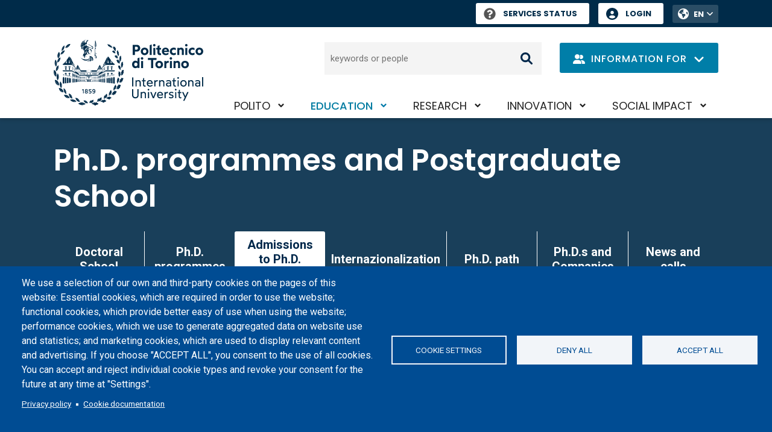

--- FILE ---
content_type: text/html; charset=UTF-8
request_url: https://www.polito.it/en/education/phd-programmes-and-postgraduate-school/admissions-to-phd-programmes/admissions/call-for-applications/previous-updates-on-the-positions-available-for-the-first
body_size: 28709
content:
<!DOCTYPE html>
<html lang="en" dir="ltr" prefix="og: https://ogp.me/ns#">
  <head>
    <meta charset="utf-8" />
<script async src="https://www.googletagmanager.com/gtag/js?id=G-6ZZ385J70T"></script>
<script>window.dataLayer = window.dataLayer || [];function gtag(){dataLayer.push(arguments)};gtag("js", new Date());gtag("set", "developer_id.dMDhkMT", true);gtag("config", "G-6ZZ385J70T", {"groups":"default","page_placeholder":"PLACEHOLDER_page_location","allow_ad_personalization_signals":false});</script>
<script>var _paq = _paq || [];(function(){var u=(("https:" == document.location.protocol) ? "https://ingestion.webanalytics.italia.it/" : "http://ingestion.webanalytics.italia.it/");_paq.push(["setSiteId", "wR0mVV93xE"]);_paq.push(["setTrackerUrl", u+"matomo.php"]);_paq.push(["setDoNotTrack", 1]);if (!window.matomo_search_results_active) {_paq.push(["trackPageView"]);}_paq.push(["setIgnoreClasses", ["no-tracking","colorbox"]]);_paq.push(["enableLinkTracking"]);var d=document,g=d.createElement("script"),s=d.getElementsByTagName("script")[0];g.type="text/javascript";g.defer=true;g.async=true;g.src=u+"matomo.js";s.parentNode.insertBefore(g,s);})();</script>
<link rel="canonical" href="https://www.polito.it/en/education/phd-programmes-and-postgraduate-school/admissions-to-phd-programmes/admissions/call-for-applications/previous-updates-on-the-positions-available-for-the-first"/>
<link rel="shortlink" href="https://www.polito.it/en/node/9701" />
<link rel="image_src" href="https://www.polito.it/en/themes/custom/polito/logo_meta.png" />
<meta property="og:site_name" content="Politecnico di Torino" />
<meta property="og:type" content="article" />
<meta property="og:url" content="https://www.polito.it/en/education/phd-programmes-and-postgraduate-school/admissions-to-phd-programmes/admissions/call-for-applications/previous-updates-on-the-positions-available-for-the-first" />
<meta property="og:title" content="Previous updates on the positions available for the first session of the 40th Cycle" />
<meta property="og:image" content="https://www.polito.it/en/themes/custom/polito/logo_meta.png" />
<meta property="og:updated_time" content="2024-04-29T09:34:20+0200" />
<meta property="article:published_time" content="2024-02-16T11:35:12+0100" />
<meta property="article:modified_time" content="2024-04-29T09:34:20+0200" />
<meta name="twitter:card" content="summary_large_image" />
<meta name="twitter:title" content="Previous updates on the positions available for the first session of the 40th Cycle" />
<meta name="twitter:image" content="https://www.polito.it/en/themes/custom/polito/logo_meta.png" />
<meta name="Generator" content="Drupal 10 (https://www.drupal.org)" />
<meta name="MobileOptimized" content="width" />
<meta name="HandheldFriendly" content="true" />
<meta name="viewport" content="width=device-width, initial-scale=1.0" />
<script type="application/ld+json">{
    "@context": "https://schema.org",
    "@graph": [
        {
            "@type": "Article",
            "headline": "Previous updates on the positions available for the first session of the 40th Cycle",
            "datePublished": "2024-02-16T11:35:12+0100",
            "dateModified": "2024-04-29T09:34:20+0200",
            "author": {
                "@type": "EducationalOrganization",
                "name": "Politecnico di Torino",
                "url": "https://www.polito.it/en"
            },
            "publisher": {
                "@type": "EducationalOrganization",
                "name": "Politecnico di Torino",
                "url": "https://www.polito.it/en"
            },
            "mainEntityOfPage": "https://www.polito.it/en/education/phd-programmes-and-postgraduate-school/admissions-to-phd-programmes/admissions/call-for-applications/previous-updates-on-the-positions-available-for-the-first"
        }
    ]
}</script>
<link rel="icon" href="/themes/custom/polito_customizations/favicon.ico" type="image/vnd.microsoft.icon" />
<link rel="alternate" hreflang="it" href="https://www.polito.it/didattica/dottorato-di-ricerca-e-scuola-di-specializzazione/ammissione-al-dottorato/ammissione/bando-di-concorso/precedenti-aggiornamenti-dei-posti-disponibili-per-la-prima-0" />
<link rel="alternate" hreflang="en" href="https://www.polito.it/en/education/phd-programmes-and-postgraduate-school/admissions-to-phd-programmes/admissions/call-for-applications/previous-updates-on-the-positions-available-for-the-first" />

    <title>Previous updates on the positions available for the first session of the 40th Cycle | Politecnico di Torino</title>
    <link rel="stylesheet" media="all" href="/sites/default/files/css/css_BeSkhwJYQlc51JtXKQfCH-RZdRgkTcE3C8Bo-alAJWY.css?delta=0&amp;language=en&amp;theme=polito_customizations&amp;include=eJxtjlEKwzAMQy_UNUcqbmJSr04cbGeQnn4blK2MfQmehCQb5ljCCoZTEyaXkFlW4Jv5YKr5pIs5qKPu5NfwFRc0g4w2RVEMVbQA0_FJxm4uhQ5wkmq_K1FkJ7Rw6t10fluvNoYh3ZdEFuWBOoJUjMJTA4Ws0DYLSXsDnr9k7rX1lck2TH-eVkn4BItnY5E" />
<link rel="stylesheet" media="all" href="/sites/default/files/css/css_bge7Caw4esqhx-gRy6l1STOBTrvacHLSJFW2rKrKCb0.css?delta=1&amp;language=en&amp;theme=polito_customizations&amp;include=eJxtjlEKwzAMQy_UNUcqbmJSr04cbGeQnn4blK2MfQmehCQb5ljCCoZTEyaXkFlW4Jv5YKr5pIs5qKPu5NfwFRc0g4w2RVEMVbQA0_FJxm4uhQ5wkmq_K1FkJ7Rw6t10fluvNoYh3ZdEFuWBOoJUjMJTA4Ws0DYLSXsDnr9k7rX1lck2TH-eVkn4BItnY5E" />
<link rel="stylesheet" media="all" href="/themes/custom/polito/dist/main.css?t8vjgs" />
<link rel="stylesheet" media="all" href="/sites/default/files/css/css_rqvyMNBo4habr_tBy8iYscUqbp38lGRsM471otDX3T0.css?delta=3&amp;language=en&amp;theme=polito_customizations&amp;include=eJxtjlEKwzAMQy_UNUcqbmJSr04cbGeQnn4blK2MfQmehCQb5ljCCoZTEyaXkFlW4Jv5YKr5pIs5qKPu5NfwFRc0g4w2RVEMVbQA0_FJxm4uhQ5wkmq_K1FkJ7Rw6t10fluvNoYh3ZdEFuWBOoJUjMJTA4Ws0DYLSXsDnr9k7rX1lck2TH-eVkn4BItnY5E" />
<link rel="stylesheet" media="all" href="/themes/custom/polito_customizations/css/customizations.css?t8vjgs" />

    
  </head>
  <body class="path-node page-node-type-page">
        <a href="#main-content" class="visually-hidden focusable skip-link">
      <span data-nosnippet>
        Skip to main content
      </span>
    </a>
    
      <div class="dialog-off-canvas-main-canvas" data-off-canvas-main-canvas>
    
<div id="pol-header-print">
  <div class="container">
    <div class="img-box">
      <img src="/themes/custom/polito_customizations/polito_logo_desktop.svg?v=1764328093" alt="Politecnico di Torino logo" />
    </div>
  </div>
</div>

<div class="layout-container" id="layout-container">

  <div data-nosnippet id="pol-header">
    
  <div class="region region-secondary-menu" role="toolbar">
    <div class="container">
      <div class="row">
        <div class="col-12 pol-region--secondary-menu">
                    <div class="pol-flashtop">
                      </div>
          <div class="pol-region--secondary-menuwrap">
                          <div class="polito-status">
                <a href="https://status.polito.it/" aria-label="Services Status" title="Services Status"><span role="img" class="pol-status-unknown" aria-label="Services status unknown"></span>Services Status</a>
              </div>
                        <nav role="navigation" aria-label="login" class="block block-menu navigation menu--header">
            
  <h2 class="visually-hidden">Header</h2>
  

        
              <ul class="menu">
                    <li class="menu-item">
        <a href="https://idp.polito.it/home">Login</a>
              </li>
        </ul>
  


  </nav>
<div class="language-switcher-language-url block block-language block-language-blocklanguage-interface" role="navigation">
  
    
      
<div class="pol-language-menu"><ul class="links">
              <li hreflang="en" data-drupal-link-system-path="node/9701" class="is-active" aria-current="page">
                                                                                  <span class="language-first language-link">EN</span></li>        <li hreflang="it" data-drupal-link-system-path="node/9701">
          <a href="/didattica/dottorato-di-ricerca-e-scuola-di-specializzazione/ammissione-al-dottorato/ammissione/bando-di-concorso/precedenti-aggiornamenti-dei-posti-disponibili-per-la-prima-0" class="language-link" hreflang="it" data-drupal-link-system-path="node/9701">IT</a></li></ul>
    <button class="btn btn-only-icon pol-trigger--language-menu" type="button" title="Toggle language menu">
      <span class="visually-hidden">Toggle language menu</span>
        <span class="icon__wrapper">
      <svg aria-hidden="true" class="icon icon--sprite-angle-down"  focusable="false" xmlns:xlink="http://www.w3.org/1999/xlink">
      <use xlink:href="#sprite-angle-down"></use>
  </svg>
</span>

    </button>
  </div>
  </div>

          </div>
        </div>
      </div>
    </div>
  </div>


    <header role="banner" class="pol-main-header">
          <div class="region region-header pol-region--header pol-logo-position-left">
    <div class="container">
      <div class="row">
        <div class="col pol-header--content">
                    <div id="block-polito-branding" class="block block-system block-system-branding-block">
  
    
      <div class="logo">
    <div id="site-logo">
                            <a href="/en" rel="home" class="site-logo" aria-label="Politecnico di Torino homepage">
              <img class="logo-desktop" src="/themes/custom/polito_customizations/polito_logo_desktop.svg?v=1764328093" alt="Politecnico di Torino logo" />              <img class="logo-reduced" src="/themes/custom/polito_customizations/polito_logo_mobile.svg?v=1764328093" alt="Politecnico di Torino logo" />                              <img class="logo-mobile" src="/themes/custom/polito_customizations/polito_logo_mobile.svg?v=1764328093" alt="Politecnico di Torino logo" />
                            </a>
            </a>
    </div>
  </div>
  </div>

                        <div class="pol-header--menus-action--mobile">
      <div id="pol-trigger--menu">
        <div class="pol-trigger-menu--inner">
          <span></span>
          <span></span>
          <span></span>
        </div>
      </div>
    </div>
  
          <div class="pol-header--menus">
            <a href="#main-content" class="visually-hidden focusable skip-link">
              Skip to main content
            </a>
            <nav role="navigation" aria-labelledby="block-polito-main-menu-menu" id="block-polito-main-menu" class="block block-menu navigation menu--main">
            
  <h2 class="visually-hidden" id="block-polito-main-menu-menu">Navigazione principale</h2>
  

        

  <ul class="menu menu-level-0">
      
    <li class="menu-item menu-item--expanded">
              <div class="pol-main-nav--mobile">
                  <span>PoliTO</span>
                </div>
        <div class="pol-main-nav--desktop">
          <a href="/en/polito" title="PoliTO">PoliTO</a>
          <button aria-expanded="false" class="visually-hidden focusable pol-trigger-submenu-key">Toggle submenu</button>
        </div>
                          

        
  <div class="menu_link_content menu-link-contentmain view-mode-default menu-dropdown menu-dropdown-0 menu-type-default">
          <div class="pol-menu-content-cta">
        <div class="pol-menu-content-cta--dropdown">
          
            <div class="field field--name-field-dropdown-title field--type-string field--label-hidden field__item">Politecnico di Torino</div>
      
          
        </div>
                          <div class="pol-menu-content-cta--link-mobile"><a href="/en/polito">Go to page PoliTO</a></div>
              </div>
      <div class="pol-menu-content-menu">
        
  <ul class="menu menu-level-1">
      
    <li class="menu-item menu-item--collapsed">
              <a href="/en/polito/about-us" title="About us">About us</a>
          </li>
      
    <li class="menu-item menu-item--collapsed">
              <a href="/en/polito/politecnico-at-a-glance" title="Politecnico at a glance">Politecnico at a glance</a>
          </li>
      
    <li class="menu-item menu-item--collapsed">
              <a href="/en/polito/strategy" title="Strategy">Strategy</a>
          </li>
      
    <li class="menu-item menu-item--collapsed">
              <a href="/en/polito/an-international-university" title="An international University">An international University</a>
          </li>
      
    <li class="menu-item menu-item--collapsed">
              <a href="/en/polito/equity-welfare-and-inclusion" title="Equity, welfare and inclusion">Equity, welfare and inclusion</a>
          </li>
      
    <li class="menu-item menu-item--collapsed">
              <a href="/en/polito/sustainable-campus" title="Sustainable campus">Sustainable campus</a>
          </li>
      
    <li class="menu-item menu-item--collapsed">
              <a href="/en/polito/career-hub" title="Career Hub">Career Hub</a>
          </li>
      
    <li class="menu-item menu-item--collapsed">
              <a href="/en/polito/work-with-us" title="Work with us">Work with us</a>
          </li>
      
    <li class="menu-item menu-item--collapsed">
              <a href="/en/polito/quality" title="Quality">Quality</a>
          </li>
      
    <li class="menu-item menu-item--collapsed">
              <a href="/en/polito/communication-and-press-office" title="Communication and press office">Communication and press office</a>
          </li>
      
    <li class="menu-item menu-item--collapsed">
              <a href="/en/polito/donations" title="Donations">Donations</a>
          </li>
    </ul>



      </div>
      </div>
  


                  </li>
      
    <li class="menu-item menu-item--expanded menu-item--active-trail">
              <div class="pol-main-nav--mobile">
                  <span>Education</span>
                </div>
        <div class="pol-main-nav--desktop">
          <a href="/en/education" title="Education">Education</a>
          <button aria-expanded="false" class="visually-hidden focusable pol-trigger-submenu-key">Toggle submenu</button>
        </div>
                          

        
  <div class="menu_link_content menu-link-contentmain view-mode-default menu-dropdown menu-dropdown-0 menu-type-default">
          <div class="pol-menu-content-cta">
        <div class="pol-menu-content-cta--dropdown">
          
            <div class="field field--name-field-dropdown-title field--type-string field--label-hidden field__item">Education</div>
      
          
        </div>
                          <div class="pol-menu-content-cta--link-mobile"><a href="/en/education">Go to page Education</a></div>
              </div>
      <div class="pol-menu-content-menu">
        
  <ul class="menu menu-level-1">
      
    <li class="menu-item menu-item--collapsed">
              <a href="/en/education/applying-studying-graduating" title="Applying, studying, graduating">Applying, studying, graduating</a>
          </li>
      
    <li class="menu-item">
              <a href="/en/education/bachelor-s-degree-programmes" title="Bachelor&#039;s degree programmes">Bachelor&#039;s degree programmes</a>
          </li>
      
    <li class="menu-item">
              <a href="/en/education/master-s-degree-programmes" title="Master&#039;s degree programmes">Master&#039;s degree programmes</a>
          </li>
      
    <li class="menu-item menu-item--collapsed menu-item--active-trail">
              <a href="/en/education/phd-programmes-and-postgraduate-school" title="Ph.D. programmes and Postgraduate School">Ph.D. programmes and Postgraduate School</a>
          </li>
      
    <li class="menu-item menu-item--collapsed">
              <a href="/en/education/specializing-master-s-programmes-and-lifelong-learning" title="Specializing Master&#039;s programmes and lifelong learning">Specializing Master&#039;s programmes and lifelong learning</a>
          </li>
      
    <li class="menu-item menu-item--collapsed">
              <a href="/en/education/international-students" title="International students">International students</a>
          </li>
      
    <li class="menu-item menu-item--collapsed">
              <a href="/en/education/services-and-life-at-politecnico" title="Services and life at Politecnico">Services and life at Politecnico</a>
          </li>
      
    <li class="menu-item menu-item--collapsed">
              <a href="/en/education/aptitude-oriented-education" title="Aptitude-oriented education">Aptitude-oriented education</a>
          </li>
      
    <li class="menu-item menu-item--collapsed">
              <a href="/en/education/teaching-lab" title="Teaching Lab">Teaching Lab</a>
          </li>
      
    <li class="menu-item menu-item--collapsed">
              <a href="/en/education/quality-of-education" title="Quality of education">Quality of education</a>
          </li>
    </ul>



      </div>
      </div>
  


                  </li>
      
    <li class="menu-item menu-item--expanded">
              <div class="pol-main-nav--mobile">
                  <span>Research</span>
                </div>
        <div class="pol-main-nav--desktop">
          <a href="/en/research" title="Research">Research</a>
          <button aria-expanded="false" class="visually-hidden focusable pol-trigger-submenu-key">Toggle submenu</button>
        </div>
                          

        
  <div class="menu_link_content menu-link-contentmain view-mode-default menu-dropdown menu-dropdown-0 menu-type-default">
          <div class="pol-menu-content-cta">
        <div class="pol-menu-content-cta--dropdown">
          
            <div class="field field--name-field-dropdown-title field--type-string field--label-hidden field__item">Research</div>
      
          
        </div>
                          <div class="pol-menu-content-cta--link-mobile"><a href="/en/research">Go to page Research</a></div>
              </div>
      <div class="pol-menu-content-menu">
        
  <ul class="menu menu-level-1">
      
    <li class="menu-item menu-item--collapsed">
              <a href="/en/research/scenario" title="Scenario">Scenario</a>
          </li>
      
    <li class="menu-item menu-item--collapsed">
              <a href="/en/research/ecosystem" title="Ecosystem">Ecosystem</a>
          </li>
      
    <li class="menu-item menu-item--collapsed">
              <a href="/en/research/research-funding" title="Research funding">Research funding</a>
          </li>
      
    <li class="menu-item menu-item--collapsed">
              <a href="/en/research/results" title="Results">Results</a>
          </li>
      
    <li class="menu-item menu-item--collapsed">
              <a href="/en/research/principles-and-policies" title="Principles and policies">Principles and policies</a>
          </li>
      
    <li class="menu-item">
              <a href="/en/research/events-and-opportunities" title="Events and opportunities">Events and opportunities</a>
          </li>
      
    <li class="menu-item">
              <a href="/en/research/orizzonti" title="Orizzonti">Orizzonti</a>
          </li>
      
    <li class="menu-item">
              <a href="/en/polito/work-with-us/working-in-research" title="Working in research">Working in research</a>
          </li>
      
    <li class="menu-item">
              <a href="/en/polito/quality/quality-of-research" title="Qualità della ricerca">Qualità della ricerca</a>
          </li>
    </ul>



      </div>
      </div>
  


                  </li>
      
    <li class="menu-item menu-item--expanded">
              <div class="pol-main-nav--mobile">
                  <span>Innovation</span>
                </div>
        <div class="pol-main-nav--desktop">
          <a href="/en/innovation" title="Innovation">Innovation</a>
          <button aria-expanded="false" class="visually-hidden focusable pol-trigger-submenu-key">Toggle submenu</button>
        </div>
                          

        
  <div class="menu_link_content menu-link-contentmain view-mode-default menu-dropdown menu-dropdown-0 menu-type-default">
          <div class="pol-menu-content-cta">
        <div class="pol-menu-content-cta--dropdown">
          
            <div class="field field--name-field-dropdown-title field--type-string field--label-hidden field__item">Innovation</div>
      
          
        </div>
                          <div class="pol-menu-content-cta--link-mobile"><a href="/en/innovation">Go to page Innovation</a></div>
              </div>
      <div class="pol-menu-content-menu">
        
  <ul class="menu menu-level-1">
      
    <li class="menu-item menu-item--collapsed">
              <a href="/en/innovation/technology-transfer-system" title="Technology Transfer System">Technology Transfer System</a>
          </li>
      
    <li class="menu-item menu-item--collapsed">
              <a href="/en/innovation/corporate-relations" title="Corporate relations">Corporate relations</a>
          </li>
      
    <li class="menu-item menu-item--collapsed">
              <a href="/en/innovation/connecting-research-to-the-market" title="Connecting research to the market">Connecting research to the market</a>
          </li>
      
    <li class="menu-item menu-item--collapsed">
              <a href="/en/innovation/entrepreneurship-training" title="Entrepreneurship training">Entrepreneurship training</a>
          </li>
      
    <li class="menu-item">
              <a href="/en/polito/quality/quality-of-the-third-missionsocial-impact" title="Qualità della Terza Missione">Qualità della Terza Missione</a>
          </li>
    </ul>



      </div>
      </div>
  


                  </li>
      
    <li class="menu-item menu-item--expanded">
              <div class="pol-main-nav--mobile">
                  <span>Social impact</span>
                </div>
        <div class="pol-main-nav--desktop">
          <a href="/en/social-impact" title="Social impact">Social impact</a>
          <button aria-expanded="false" class="visually-hidden focusable pol-trigger-submenu-key">Toggle submenu</button>
        </div>
                          

        
  <div class="menu_link_content menu-link-contentmain view-mode-default menu-dropdown menu-dropdown-0 menu-type-default">
          <div class="pol-menu-content-cta">
        <div class="pol-menu-content-cta--dropdown">
          
            <div class="field field--name-field-dropdown-title field--type-string field--label-hidden field__item">Social impact</div>
      
          
        </div>
                          <div class="pol-menu-content-cta--link-mobile"><a href="/en/social-impact">Go to page Social impact</a></div>
              </div>
      <div class="pol-menu-content-menu">
        
  <ul class="menu menu-level-1">
      
    <li class="menu-item menu-item--collapsed">
              <a href="/en/social-impact/polito-per-il-sociale" title="PoliTO per il Sociale">PoliTO per il Sociale</a>
          </li>
      
    <li class="menu-item">
              <a href="/en/polito/sustainable-campus/impact-monitoring/agenda-2030-polito" title="2030 Agenda">2030 Agenda</a>
          </li>
      
    <li class="menu-item">
              <a href="/en/education/applying-studying-graduating/after-graduation/alumni" title="Alumni">Alumni</a>
          </li>
      
    <li class="menu-item menu-item--collapsed">
              <a href="/en/social-impact/culture" title="Culture">Culture</a>
          </li>
      
    <li class="menu-item">
              <a href="/en/social-impact/biennale-tecnologia" title="Biennale Tecnologia">Biennale Tecnologia</a>
          </li>
      
    <li class="menu-item menu-item--collapsed">
              <a href="/en/social-impact/polito-libraries" title="PoliTO libraries">PoliTO libraries</a>
          </li>
      
    <li class="menu-item menu-item--collapsed">
              <a href="/en/social-impact/prometeo-tech-cultures" title="Prometeo - Tech Cultures">Prometeo - Tech Cultures</a>
          </li>
      
    <li class="menu-item menu-item--collapsed">
              <a href="/en/social-impact/theseus-center" title="Theseus Center">Theseus Center</a>
          </li>
      
    <li class="menu-item">
              <a href="/en/social-impact/masterplan" title="Masterplan">Masterplan</a>
          </li>
      
    <li class="menu-item">
              <a href="/en/polito/quality/quality-of-the-third-missionsocial-impact" title="Qualità della Terza Missione">Qualità della Terza Missione</a>
          </li>
    </ul>



      </div>
      </div>
  


                  </li>
    </ul>


  </nav>

            <div class="pol-header--menus-action">
                            <div class="pol-searchbar">
                <form role="search" aria-label="Search keywords or people" action="/en/search">
                  <label for="q1" class="visually-hidden">Search</label>
                  <input type="text" id="q1" name="q" class="search" autocomplete="off" placeholder="keywords or people">
                  <input type="submit" name="submit" class="submit" value="Search">
                </form>
              </div>
              <div class="pol-searchbar-sticky">
                <div id="lens">
                  <button aria-label="Search" onclick="document.getElementsByClassName('pol-search-trigger')[0].style['display'] = 'block'; document.getElementById('q2').focus({focusVisible: true}); document.getElementById('lens').style['display'] = 'none'; document.getElementById('xclose').style['display'] = 'block';">
                      <span class="icon__wrapper">
      <svg aria-hidden="true" class="icon icon--sprite-search"  focusable="false" xmlns:xlink="http://www.w3.org/1999/xlink">
      <use xlink:href="#sprite-search"></use>
  </svg>
</span>

                  </button>
                </div>
                <div id="xclose">
                  <button aria-label="Close" onclick="document.getElementsByClassName('pol-search-trigger')[0].style['display'] = 'none'; document.getElementById('xclose').style['display'] = 'none'; document.getElementById('lens').style['display'] = 'block';">
                      <span class="icon__wrapper">
      <svg aria-hidden="true" class="icon icon--sprite-close"  focusable="false" xmlns:xlink="http://www.w3.org/1999/xlink">
      <use xlink:href="#sprite-close"></use>
  </svg>
</span>

                  </button>
                </div>
                <div class="pol-search-trigger">
                  <div class="pol-search-cont">
                    <form role="search" aria-label="Search keywords or people" action="/en/search">
                      <label for="q2" class="visually-hidden">Search</label>
                      <input type="text" id="q2" name="q" class="search" autocomplete="off" placeholder="keywords or people">
                      <input type="submit" name="submit" class="submit" value="Search">
                    </form>
                  </div>
                </div>
              </div>
                                          <div class="dropdown pol-info--dropdown" style="padding-top:1px;">
                <button class="btn btn-dropdown dropdown-toggle" type="button" id="dropdown-info" data-bs-toggle="dropdown" aria-expanded="false" title="Open the user profiles menu">
                  <span class="pol-icon-persona" aria-hidden="true">  <span class="icon__wrapper">
      <svg aria-hidden="true" class="icon icon--sprite-user-group"  focusable="false" xmlns:xlink="http://www.w3.org/1999/xlink">
      <use xlink:href="#sprite-user-group"></use>
  </svg>
</span>
</span>
                  <span class="pol-drop-text pol-info-desktop">Information for</span>
                  <span class="pol-drop-text pol-info-mobile">Info for</span>
                  <span class="pol-icon-arrow">  <span class="icon__wrapper">
      <svg aria-hidden="true" class="icon icon--sprite-angle-down"  focusable="false" xmlns:xlink="http://www.w3.org/1999/xlink">
      <use xlink:href="#sprite-angle-down"></use>
  </svg>
</span>
</span>
                  <span class="pol-icon-close">  <span class="icon__wrapper">
      <svg aria-hidden="true" class="icon icon--sprite-close"  focusable="false" xmlns:xlink="http://www.w3.org/1999/xlink">
      <use xlink:href="#sprite-close"></use>
  </svg>
</span>
</span>
                </button>
                <ul class="dropdown-menu" aria-labelledby="dropdown-info">
                                      <li><a class="dropdown-item" href="/en/persona/prospective-students" title="Prospective students">Prospective students</a></li>
                                      <li><a class="dropdown-item" href="/en/persona/students" title="Students">Students</a></li>
                                      <li><a class="dropdown-item" href="/en/persona/international-students" title="International students">International students</a></li>
                                      <li><a class="dropdown-item" href="/en/persona/graduates" title="Graduates">Graduates</a></li>
                                      <li><a class="dropdown-item" href="/en/persona/phd-candidates" title="PhD candidates">PhD candidates</a></li>
                                      <li><a class="dropdown-item" href="/en/persona/professors-and-researcher" title="Professors and researchers">Professors and researchers</a></li>
                                      <li><a class="dropdown-item" href="/en/persona/staff" title="Staff">Staff</a></li>
                                      <li><a class="dropdown-item" href="/en/persona/institutions-and-firms" title="Institutions and companies">Institutions and companies</a></li>
                                  </ul>
              </div>
                            <div class="pol-user-menu--mobile">
                <nav role="navigation" aria-label="login" class="block block-menu navigation menu--header">
            
  <h2 class="visually-hidden">Header</h2>
  

        
              <ul class="menu">
                    <li class="menu-item">
        <a href="https://idp.polito.it/home">Login</a>
              </li>
        </ul>
  


  </nav>

                <div class="language-switcher-language-url block block-language block-language-blocklanguage-interface" role="navigation">
  
    
      
<div class="pol-language-menu"><ul class="links">
              <li hreflang="en" data-drupal-link-system-path="node/9701" class="is-active" aria-current="page">
                                                                                  <span class="language-first language-link">EN</span></li>        <li hreflang="it" data-drupal-link-system-path="node/9701">
          <a href="/didattica/dottorato-di-ricerca-e-scuola-di-specializzazione/ammissione-al-dottorato/ammissione/bando-di-concorso/precedenti-aggiornamenti-dei-posti-disponibili-per-la-prima-0" class="language-link" hreflang="it" data-drupal-link-system-path="node/9701">IT</a></li></ul>
    <button class="btn btn-only-icon pol-trigger--language-menu" type="button" title="Toggle language menu">
      <span class="visually-hidden">Toggle language menu</span>
        <span class="icon__wrapper">
      <svg aria-hidden="true" class="icon icon--sprite-angle-down"  focusable="false" xmlns:xlink="http://www.w3.org/1999/xlink">
      <use xlink:href="#sprite-angle-down"></use>
  </svg>
</span>

    </button>
  </div>
  </div>

              </div>
              <div class="break" style="flex-basis:100%; height:5px;"></div>
                            <div class="pol-searchbar-mobile">
                <div>
                  <form role="search" aria-label="Search keywords or people" action="/en/search">
                    <label for="q3" class="visually-hidden">Search</label>
                    <input type="text" id="q3" name="q" class="search" autocomplete="off" placeholder="keywords or people">
                    <input type="submit" name="submit" class="submit" value="Search">
                  </form>
                </div>
              </div>
                          </div>
          </div>
        </div>
      </div>
    </div>
    
  </div>

    </header>

    
  </div>

    <div class="region region-highlighted">
    <div data-drupal-messages-fallback class="hidden"></div>
<div id="block-pageheader" class="block block-polito-ui block-polito-page-header-block">
  
    
      
<div  class="pol-header-block">
  <div class="container">
    <div class="row">
      <div class="col-12 pol-header-block--heading">
                  <div class="title--heading">
                                <a href="/en/education/phd-programmes-and-postgraduate-school" title="Ph.D. programmes and Postgraduate School">Ph.D. programmes and Postgraduate School</a>
                    </div>
                      </div>
    </div>

            <div class="row">
          <div data-nosnippet class="col-12 pol-header-block--menu" role="navigation" aria-label="Submenu">
            <a href="#block-polito-content" class="visually-hidden focusable skip-link">
              Skip to main content
            </a>
            <ul>
                                          <li>
                                      <a href="/en/education/phd-programmes-and-postgraduate-school/doctoral-school" title="Doctoral School">Doctoral School</a>
                                  </li>
                              <li>
                                      <a href="/en/education/phd-programmes-and-postgraduate-school/phd-programmes" title="Ph.D. programmes">Ph.D. programmes</a>
                                  </li>
                              <li class="active" >
                                      <a title="Admissions to Ph.D. programmes" role="link" aria-disabled="true">Admissions to Ph.D. programmes</a>
                                  </li>
                              <li>
                                      <a href="/en/education/phd-programmes-and-postgraduate-school/internazionalization" title="Internazionalization">Internazionalization</a>
                                  </li>
                              <li>
                                      <a href="/en/education/phd-programmes-and-postgraduate-school/phd-path" title="Ph.D. path">Ph.D. path</a>
                                  </li>
                              <li>
                                      <a href="/en/education/phd-programmes-and-postgraduate-school/phds-and-companies" title="Ph.D.s and Companies">Ph.D.s and Companies</a>
                                  </li>
                              <li>
                                      <a href="/en/education/phd-programmes-and-postgraduate-school/news-and-calls" title="News and calls">News and calls</a>
                                  </li>
                                      </ul>
          </div>
        </div>
    
  </div>
</div>

  </div>

  </div>


    <div class="region region-breadcrumb">
    <div id="block-polito-breadcrumbs" class="block block-system block-system-breadcrumb-block">
  
    
        <div data-nosnippet class="container">
    <div class="row">
      <div class="col-12">
        <nav class="breadcrumb" role="navigation" aria-labelledby="system-breadcrumb">
          <h2 id="system-breadcrumb" class="visually-hidden">Breadcrumb</h2>
          <ol>
                      <li>
                              <a href="/en">Home</a>
                          </li>
                      <li>
                              <a href="/en/education">Education</a>
                          </li>
                      <li>
                              <a href="/en/education/phd-programmes-and-postgraduate-school">Ph.D. programmes and Postgraduate School</a>
                          </li>
                      <li>
                              <a href="/en/education/phd-programmes-and-postgraduate-school/admissions-to-phd-programmes">Admissions to Ph.D. programmes</a>
                          </li>
                      <li>
                              <a href="/en/education/phd-programmes-and-postgraduate-school/admissions-to-phd-programmes/admissions">Admissions</a>
                          </li>
                      <li>
                              <a href="/en/education/phd-programmes-and-postgraduate-school/admissions-to-phd-programmes/admissions/call-for-applications">Call for applications</a>
                          </li>
                      <li>
                              Previous updates on the positions available ...
                          </li>
                    </ol>
        </nav>
      </div>
    </div>
  </div>

  </div>

  </div>


  

  <main role="main">
    <a id="main-content" tabindex="-1"></a>                  <div class="container pol-has-side">
        <div class="row">
          <div class="layout-content pol-has-side--content">
                              <div class="region region-content">
    <div id="block-titolodellapagina" class="block block-core block-page-title-block">
  <div class="container">
    <div class="row">
      
            
              
  <h1 class="page-title"><span class="field field--name-title field--type-string field--label-hidden">Previous updates on the positions available for the first session of the 40th Cycle</span>
</h1>


          </div>
  </div>
</div>
<div id="block-polito-content" class="block block-system block-system-main-block">
  
    
      
<article class="node node--type-page node--view-mode-full">

  
    

  
  <div class="node__content">
      <div class="layout layout--onecol">
    <div  class="layout__region layout__region--content">
      
<div class="field field--name-field-basic-contents field--type-entity-reference-revisions field--label-hidden">
			
    <div class="paragraph paragraph--type--text-and-media paragraph--view-mode--default">
        <a class="anchor" name="par_237143"></a>
          <div class="container">
      
                  
            <div class="pol-textandmedia pol-textandmedia_default row">    
        <div class="pol-textandmedia--content">
                                          <div class="pol-headline--body">
                              
            <div class="field field--name-field-description field--type-text-long field--label-hidden field__item"><p>All the updates on the positions available for the first session of the 40th Cycle are listed below.</p>

<p>&nbsp;</p>

<p><strong>Update of 23rd&nbsp;April 2024</strong></p>

<div class="table-responsive"><table>
	<thead>
		<tr>
			<th>
			<p><strong>PhD programmes</strong></p>
			</th>
			<th>
			<p><strong>Fully-funded PhD positions (with scholarship) with own research topic</strong></p>
			</th>
			<th>
			<p><strong>Fully-funded PhD positions (with scholarship) with predefined research topic</strong></p>
			</th>
			<th>
			<p><strong>PhD positions offered in apprenticeship format</strong></p>
			</th>
			<th>
			<p><strong>PhD positions without<br>
			scholarships</strong></p>
			</th>
			<th>
			<p><strong>Total ordinary PhD positions</strong></p>
			</th>
			<th>
			<p><strong>PhD positions reserved to recipients of scholarships granted by Governments or by national or foreign public bodies</strong></p>
			</th>
		</tr>
	</thead>
	<tbody>
		<tr>
			<td>
			<p>Architecture. History and Project, including the curriculum “Transnational Architectural Models in a Globalized World” in collaboration with the School of Architecture of Tsinghua University</p>
			</td>
			<td>1</td>
			<td>&nbsp;</td>
			<td>&nbsp;</td>
			<td>1</td>
			<td><strong>2</strong></td>
			<td>1</td>
		</tr>
		<tr>
			<td>
			<p>Bioengineering and Medical-Surgical Sciences in collaboration with the Università degli Studi di Torino</p>
			</td>
			<td>&nbsp;</td>
			<td><a data-entity-substitution="canonical" data-entity-type="node" data-entity-uuid="8248b208-9db1-456b-b619-02a3527163fc" href="/en/education/phd-programmes-and-postgraduate-school/admissions-to-phd-programmes/admissions/call-for-applications/scholarships-with-predefined-research-topic-in" title="Scholarships with predefined research topic in &quot;Bioengineering and Medical-Surgical Sciences&quot; (40th cycle)">3</a></td>
			<td>&nbsp;</td>
			<td>1</td>
			<td><strong>4</strong></td>
			<td>&nbsp;</td>
		</tr>
		<tr>
			<td>
			<p>Design and Technology. People, environments and systems</p>
			</td>
			<td>&nbsp;</td>
			<td>&nbsp;</td>
			<td>&nbsp;</td>
			<td>&nbsp;</td>
			<td><strong>0 *</strong></td>
			<td>&nbsp;</td>
		</tr>
		<tr>
			<td>
			<p>Energetics</p>
			</td>
			<td>4</td>
			<td><a data-entity-substitution="canonical" data-entity-type="node" data-entity-uuid="f7d2d9c1-c506-4b0c-ab5c-c17afa52c627" href="/en/education/phd-programmes-and-postgraduate-school/admissions-to-phd-programmes/admissions/call-for-applications/scholarships-with-predefined-research-topic-in-energetics" title="Scholarships with predefined research topic in &quot;Energetics&quot; (40th cycle)">3</a></td>
			<td>&nbsp;</td>
			<td>2</td>
			<td><strong>9</strong></td>
			<td>&nbsp;</td>
		</tr>
		<tr>
			<td>
			<p>Physics</p>
			</td>
			<td>&nbsp;</td>
			<td><a data-entity-substitution="canonical" data-entity-type="node" data-entity-uuid="b32967b7-da4b-49ad-9b47-029e8b3d817b" href="/en/education/phd-programmes-and-postgraduate-school/admissions-to-phd-programmes/admissions/call-for-applications/scholarships-with-predefined-research-topic-in-physics-40deg" title="Scholarships with predefined research topic in &quot;Physics&quot; (40° cycle)">1</a></td>
			<td>&nbsp;</td>
			<td>&nbsp;</td>
			<td><strong>1</strong></td>
			<td>&nbsp;</td>
		</tr>
		<tr>
			<td>
			<p>Aerospace Engineering</p>
			</td>
			<td>1</td>
			<td><a data-entity-substitution="canonical" data-entity-type="node" data-entity-uuid="c1a83343-fb5d-4b39-a8bf-085426564f1e" href="/en/education/phd-programmes-and-postgraduate-school/admissions-to-phd-programmes/admissions/call-for-applications/scholarships-with-predefined-research-topic-in-aerospace-0" title="Scholarships with predefined research topic in &quot;Aerospace Engineering&quot; (40th cycle)">1</a></td>
			<td>&nbsp;</td>
			<td>1</td>
			<td><strong>3</strong></td>
			<td>&nbsp;</td>
		</tr>
		<tr>
			<td>
			<p>Chemical Engineering</p>
			</td>
			<td>2</td>
			<td><a data-entity-substitution="canonical" data-entity-type="node" data-entity-uuid="d36d7678-d474-4060-be07-2db8c2d57f49" href="/en/education/phd-programmes-and-postgraduate-school/admissions-to-phd-programmes/admissions/call-for-applications/scholarships-with-predefined-research-topic-in-chemical" title="Scholarships with predefined research topic in &quot;Chemical Engineering&quot; (40th cycle)">1</a></td>
			<td>&nbsp;</td>
			<td>&nbsp;</td>
			<td><strong>3</strong></td>
			<td>&nbsp;</td>
		</tr>
		<tr>
			<td>
			<p>Civil and Environmental Engineering</p>
			</td>
			<td>1</td>
			<td><a data-entity-substitution="canonical" data-entity-type="node" data-entity-uuid="f091269b-8ada-4f7c-8150-a188fffd233d" href="/en/education/phd-programmes-and-postgraduate-school/admissions-to-phd-programmes/admissions/call-for-applications/scholarships-with-predefined-research-topic-in-civil-and" title="Scholarships with predefined research topic in &quot;Civil and Environmental Engineering&quot; (40th cycle)">5</a></td>
			<td>&nbsp;</td>
			<td>&nbsp;</td>
			<td><strong>6</strong></td>
			<td>&nbsp;</td>
		</tr>
		<tr>
			<td>
			<p>Electrical, Electronics and Communications Engineering, including the “Electronics Devices” curriculum, in collaboration with the National Institute for Nuclear Physics</p>
			</td>
			<td>9</td>
			<td><a data-entity-substitution="canonical" data-entity-type="node" data-entity-uuid="df15d44b-546d-46a8-9af1-4224df027530" href="/en/education/phd-programmes-and-postgraduate-school/admissions-to-phd-programmes/admissions/call-for-applications/scholarships-with-predefined-research-topic-in-electrical" title="Scholarships with predefined research topic in &quot;Electrical, Electronics and Communications Engineering&quot; (40th cycle)">1</a></td>
			<td>&nbsp;</td>
			<td>2</td>
			<td><strong>12</strong></td>
			<td>8</td>
		</tr>
		<tr>
			<td>
			<p>Management and Production Engineering</p>
			</td>
			<td>1</td>
			<td>&nbsp;</td>
			<td>&nbsp;</td>
			<td>1</td>
			<td><strong>2</strong></td>
			<td>1</td>
		</tr>
		<tr>
			<td>
			<p>Computer and Control Engineering</p>
			</td>
			<td>4</td>
			<td><a data-entity-substitution="canonical" data-entity-type="node" data-entity-uuid="20783687-0087-4fa9-84b6-eb171de75d5b" href="/en/education/phd-programmes-and-postgraduate-school/admissions-to-phd-programmes/admissions/call-for-applications/scholarships-with-predefined-research-topic-in-computer-and" title="Scholarships with predefined research topic in &quot;Computer and Control Engineering&quot; (40th cycle)">1</a></td>
			<td>&nbsp;</td>
			<td>2</td>
			<td><strong>7</strong></td>
			<td>&nbsp;</td>
		</tr>
		<tr>
			<td>
			<p>Mechanical Engineering</p>
			</td>
			<td>4</td>
			<td>&nbsp;</td>
			<td><a data-entity-substitution="canonical" data-entity-type="node" data-entity-uuid="d3a5a3fb-21c1-4e14-9d92-57c6d925d0d6" href="/en/education/phd-programmes-and-postgraduate-school/admissions-to-phd-programmes/admissions/call-for-applications/phd-positions-offered-in-apprenticeship-format-in-mechanical" title="PhD positions offered in apprenticeship format in &quot;Mechanical Engineering&quot; (40th cycle)">1</a></td>
			<td>&nbsp;</td>
			<td><strong>5</strong></td>
			<td>&nbsp;</td>
		</tr>
		<tr>
			<td>
			<p>Patrimonio architettonico / Architectural Heritage</p>
			</td>
			<td>&nbsp;</td>
			<td>&nbsp;</td>
			<td>&nbsp;</td>
			<td>&nbsp;</td>
			<td><strong>0 *</strong></td>
			<td>&nbsp;</td>
		</tr>
		<tr>
			<td>
			<p>Materials Science and Technology</p>
			</td>
			<td>&nbsp;</td>
			<td><a data-entity-substitution="canonical" data-entity-type="node" data-entity-uuid="d9775e52-27fa-42c5-935d-0a251938df70" href="/en/education/phd-programmes-and-postgraduate-school/admissions-to-phd-programmes/admissions/call-for-applications/scholarships-with-predefined-research-topic-in-materials" title="Scholarships with predefined research topic in &quot;Materials Science and Technology&quot; (40th cycle)">2</a></td>
			<td>&nbsp;</td>
			<td>&nbsp;</td>
			<td><strong>2</strong></td>
			<td>&nbsp;</td>
		</tr>
		<tr>
			<td>
			<p>Mathematical Sciences</p>
			</td>
			<td>&nbsp;</td>
			<td>&nbsp;</td>
			<td>&nbsp;</td>
			<td>1</td>
			<td><strong>1</strong></td>
			<td>&nbsp;</td>
		</tr>
		<tr>
			<td>
			<p>Urban and Regional Development in collaboration with the Università degli Studi di Torino</p>
			</td>
			<td>2</td>
			<td><a data-entity-substitution="canonical" data-entity-type="node" data-entity-uuid="c6295f47-90e9-42e2-8bc0-55429843b470" href="/en/education/phd-programmes-and-postgraduate-school/admissions-to-phd-programmes/admissions/call-for-applications/scholarships-with-predefined-research-topic-in-urban-and" title="Scholarships with predefined research topic in &quot;Urban and Regional Development&quot; (40th cycle)">1</a></td>
			<td>&nbsp;</td>
			<td>1</td>
			<td><strong>4</strong></td>
			<td>1</td>
		</tr>
	</tbody>
</table></div>

<p><strong>Update of 19th April 2024</strong></p>

<div class="table-responsive"><table>
	<thead>
		<tr>
			<th>
			<p><strong>PhD programmes</strong></p>
			</th>
			<th>
			<p><strong>Fully-funded PhD positions (with scholarship) with own research topic</strong></p>
			</th>
			<th>
			<p><strong>Fully-funded PhD positions (with scholarship) with predefined research topic</strong></p>
			</th>
			<th>
			<p><strong>PhD positions offered in apprenticeship format</strong></p>
			</th>
			<th>
			<p><strong>PhD positions without<br>
			scholarships</strong></p>
			</th>
			<th>
			<p><strong>Total ordinary PhD positions</strong></p>
			</th>
			<th>
			<p><strong>PhD positions reserved to recipients of scholarships granted by Governments or by national or foreign public bodies</strong></p>
			</th>
		</tr>
	</thead>
	<tbody>
		<tr>
			<td>
			<p>Architecture. History and Project, including the curriculum “Transnational Architectural Models in a Globalized World” in collaboration with the School of Architecture of Tsinghua University</p>
			</td>
			<td>1</td>
			<td>&nbsp;</td>
			<td>&nbsp;</td>
			<td>1</td>
			<td><strong>2</strong></td>
			<td>1</td>
		</tr>
		<tr>
			<td>
			<p>Bioengineering and Medical-Surgical Sciences in collaboration with the Università degli Studi di Torino</p>
			</td>
			<td>&nbsp;</td>
			<td><a data-entity-substitution="canonical" data-entity-type="node" data-entity-uuid="8248b208-9db1-456b-b619-02a3527163fc" href="/en/education/phd-programmes-and-postgraduate-school/admissions-to-phd-programmes/admissions/call-for-applications/scholarships-with-predefined-research-topic-in" title="Scholarships with predefined research topic in &quot;Bioengineering and Medical-Surgical Sciences&quot; (40th cycle)">3</a></td>
			<td>&nbsp;</td>
			<td>1</td>
			<td><strong>4</strong></td>
			<td>&nbsp;</td>
		</tr>
		<tr>
			<td>
			<p>Design and Technology. People, environments and systems</p>
			</td>
			<td>&nbsp;</td>
			<td>&nbsp;</td>
			<td>&nbsp;</td>
			<td>&nbsp;</td>
			<td><strong>0 *</strong></td>
			<td>&nbsp;</td>
		</tr>
		<tr>
			<td>
			<p>Energetics</p>
			</td>
			<td>4</td>
			<td><a data-entity-substitution="canonical" data-entity-type="node" data-entity-uuid="f7d2d9c1-c506-4b0c-ab5c-c17afa52c627" href="/en/education/phd-programmes-and-postgraduate-school/admissions-to-phd-programmes/admissions/call-for-applications/scholarships-with-predefined-research-topic-in-energetics" title="Scholarships with predefined research topic in &quot;Energetics&quot; (40th cycle)">3</a></td>
			<td>&nbsp;</td>
			<td>2</td>
			<td><strong>9</strong></td>
			<td>&nbsp;</td>
		</tr>
		<tr>
			<td>
			<p>Physics</p>
			</td>
			<td>&nbsp;</td>
			<td><a data-entity-substitution="canonical" data-entity-type="node" data-entity-uuid="b32967b7-da4b-49ad-9b47-029e8b3d817b" href="/en/education/phd-programmes-and-postgraduate-school/admissions-to-phd-programmes/admissions/call-for-applications/scholarships-with-predefined-research-topic-in-physics-40deg" title="Scholarships with predefined research topic in &quot;Physics&quot; (40° cycle)">1</a></td>
			<td>&nbsp;</td>
			<td>&nbsp;</td>
			<td><strong>1</strong></td>
			<td>&nbsp;</td>
		</tr>
		<tr>
			<td>
			<p>Aerospace Engineering</p>
			</td>
			<td>1</td>
			<td><a data-entity-substitution="canonical" data-entity-type="node" data-entity-uuid="c1a83343-fb5d-4b39-a8bf-085426564f1e" href="/en/education/phd-programmes-and-postgraduate-school/admissions-to-phd-programmes/admissions/call-for-applications/scholarships-with-predefined-research-topic-in-aerospace-0" title="Scholarships with predefined research topic in &quot;Aerospace Engineering&quot; (40th cycle)">1</a></td>
			<td>&nbsp;</td>
			<td>1</td>
			<td><strong>3</strong></td>
			<td>&nbsp;</td>
		</tr>
		<tr>
			<td>
			<p>Chemical Engineering</p>
			</td>
			<td>2</td>
			<td>&nbsp;</td>
			<td>&nbsp;</td>
			<td>&nbsp;</td>
			<td><strong>2</strong></td>
			<td>&nbsp;</td>
		</tr>
		<tr>
			<td>
			<p>Civil and Environmental Engineering</p>
			</td>
			<td>1</td>
			<td><a data-entity-substitution="canonical" data-entity-type="node" data-entity-uuid="f091269b-8ada-4f7c-8150-a188fffd233d" href="/en/education/phd-programmes-and-postgraduate-school/admissions-to-phd-programmes/admissions/call-for-applications/scholarships-with-predefined-research-topic-in-civil-and" title="Scholarships with predefined research topic in &quot;Civil and Environmental Engineering&quot; (40th cycle)">5</a></td>
			<td>&nbsp;</td>
			<td>&nbsp;</td>
			<td><strong>6</strong></td>
			<td>&nbsp;</td>
		</tr>
		<tr>
			<td>
			<p>Electrical, Electronics and Communications Engineering, including the “Electronics Devices” curriculum, in collaboration with the National Institute for Nuclear Physics</p>
			</td>
			<td>9</td>
			<td><a data-entity-substitution="canonical" data-entity-type="node" data-entity-uuid="df15d44b-546d-46a8-9af1-4224df027530" href="/en/education/phd-programmes-and-postgraduate-school/admissions-to-phd-programmes/admissions/call-for-applications/scholarships-with-predefined-research-topic-in-electrical" title="Scholarships with predefined research topic in &quot;Electrical, Electronics and Communications Engineering&quot; (40th cycle)">1</a></td>
			<td>&nbsp;</td>
			<td>2</td>
			<td><strong>12</strong></td>
			<td>8</td>
		</tr>
		<tr>
			<td>
			<p>Management and Production Engineering</p>
			</td>
			<td>1</td>
			<td>&nbsp;</td>
			<td>&nbsp;</td>
			<td>1</td>
			<td><strong>2</strong></td>
			<td>1</td>
		</tr>
		<tr>
			<td>
			<p>Computer and Control Engineering</p>
			</td>
			<td>4</td>
			<td><a data-entity-substitution="canonical" data-entity-type="node" data-entity-uuid="20783687-0087-4fa9-84b6-eb171de75d5b" href="/en/education/phd-programmes-and-postgraduate-school/admissions-to-phd-programmes/admissions/call-for-applications/scholarships-with-predefined-research-topic-in-computer-and" title="Scholarships with predefined research topic in &quot;Computer and Control Engineering&quot; (40th cycle)">1</a></td>
			<td>&nbsp;</td>
			<td>2</td>
			<td><strong>7</strong></td>
			<td>&nbsp;</td>
		</tr>
		<tr>
			<td>
			<p>Mechanical Engineering</p>
			</td>
			<td>4</td>
			<td>&nbsp;</td>
			<td><a data-entity-substitution="canonical" data-entity-type="node" data-entity-uuid="d3a5a3fb-21c1-4e14-9d92-57c6d925d0d6" href="/en/education/phd-programmes-and-postgraduate-school/admissions-to-phd-programmes/admissions/call-for-applications/phd-positions-offered-in-apprenticeship-format-in-mechanical" title="PhD positions offered in apprenticeship format in &quot;Mechanical Engineering&quot; (40th cycle)">1</a></td>
			<td>&nbsp;</td>
			<td><strong>5</strong></td>
			<td>&nbsp;</td>
		</tr>
		<tr>
			<td>
			<p>Patrimonio architettonico / Architectural Heritage</p>
			</td>
			<td>&nbsp;</td>
			<td>&nbsp;</td>
			<td>&nbsp;</td>
			<td>&nbsp;</td>
			<td><strong>0 *</strong></td>
			<td>&nbsp;</td>
		</tr>
		<tr>
			<td>
			<p>Materials Science and Technology</p>
			</td>
			<td>&nbsp;</td>
			<td><a data-entity-substitution="canonical" data-entity-type="node" data-entity-uuid="d9775e52-27fa-42c5-935d-0a251938df70" href="/en/education/phd-programmes-and-postgraduate-school/admissions-to-phd-programmes/admissions/call-for-applications/scholarships-with-predefined-research-topic-in-materials" title="Scholarships with predefined research topic in &quot;Materials Science and Technology&quot; (40th cycle)">2</a></td>
			<td>&nbsp;</td>
			<td>&nbsp;</td>
			<td><strong>2</strong></td>
			<td>&nbsp;</td>
		</tr>
		<tr>
			<td>
			<p>Mathematical Sciences</p>
			</td>
			<td>&nbsp;</td>
			<td>&nbsp;</td>
			<td>&nbsp;</td>
			<td>1</td>
			<td><strong>1</strong></td>
			<td>&nbsp;</td>
		</tr>
		<tr>
			<td>
			<p>Urban and Regional Development in collaboration with the Università degli Studi di Torino</p>
			</td>
			<td>2</td>
			<td><a data-entity-substitution="canonical" data-entity-type="node" data-entity-uuid="c6295f47-90e9-42e2-8bc0-55429843b470" href="/en/education/phd-programmes-and-postgraduate-school/admissions-to-phd-programmes/admissions/call-for-applications/scholarships-with-predefined-research-topic-in-urban-and" title="Scholarships with predefined research topic in &quot;Urban and Regional Development&quot; (40th cycle)">1</a></td>
			<td>&nbsp;</td>
			<td>1</td>
			<td><strong>4</strong></td>
			<td>1</td>
		</tr>
	</tbody>
</table></div>

<p><strong>Update of 16th April 2024</strong></p>

<div class="table-responsive"><table>
	<thead>
		<tr>
			<th>
			<p><strong>PhD programmes</strong></p>
			</th>
			<th>
			<p><strong>Fully-funded PhD positions (with scholarship) with own research topic</strong></p>
			</th>
			<th>
			<p><strong>Fully-funded PhD positions (with scholarship) with predefined research topic</strong></p>
			</th>
			<th>
			<p><strong>PhD positions offered in apprenticeship format</strong></p>
			</th>
			<th>
			<p><strong>PhD positions without<br>
			scholarships</strong></p>
			</th>
			<th>
			<p><strong>Total ordinary PhD positions</strong></p>
			</th>
			<th>
			<p><strong>PhD positions reserved to recipients of scholarships granted by Governments or by national or foreign public bodies</strong></p>
			</th>
		</tr>
	</thead>
	<tbody>
		<tr>
			<td>
			<p>Architecture. History and Project, including the curriculum “Transnational Architectural Models in a Globalized World” in collaboration with the School of Architecture of Tsinghua University</p>
			</td>
			<td>1</td>
			<td>&nbsp;</td>
			<td>&nbsp;</td>
			<td>1</td>
			<td><strong>2</strong></td>
			<td>1</td>
		</tr>
		<tr>
			<td>
			<p>Bioengineering and Medical-Surgical Sciences in collaboration with the Università degli Studi di Torino</p>
			</td>
			<td>&nbsp;</td>
			<td><a data-entity-substitution="canonical" data-entity-type="node" data-entity-uuid="8248b208-9db1-456b-b619-02a3527163fc" href="/en/education/phd-programmes-and-postgraduate-school/admissions-to-phd-programmes/admissions/call-for-applications/scholarships-with-predefined-research-topic-in" title="Scholarships with predefined research topic in &quot;Bioengineering and Medical-Surgical Sciences&quot; (40th cycle)">3</a></td>
			<td>&nbsp;</td>
			<td>1</td>
			<td><strong>4</strong></td>
			<td>&nbsp;</td>
		</tr>
		<tr>
			<td>
			<p>Design and Technology. People, environments and systems</p>
			</td>
			<td>&nbsp;</td>
			<td>&nbsp;</td>
			<td>&nbsp;</td>
			<td>&nbsp;</td>
			<td><strong>0 *</strong></td>
			<td>&nbsp;</td>
		</tr>
		<tr>
			<td>
			<p>Energetics</p>
			</td>
			<td>4</td>
			<td><a data-entity-substitution="canonical" data-entity-type="node" data-entity-uuid="f7d2d9c1-c506-4b0c-ab5c-c17afa52c627" href="/en/education/phd-programmes-and-postgraduate-school/admissions-to-phd-programmes/admissions/call-for-applications/scholarships-with-predefined-research-topic-in-energetics" title="Scholarships with predefined research topic in &quot;Energetics&quot; (40th cycle)">3</a></td>
			<td>&nbsp;</td>
			<td>2</td>
			<td><strong>9</strong></td>
			<td>&nbsp;</td>
		</tr>
		<tr>
			<td>
			<p>Physics</p>
			</td>
			<td>&nbsp;</td>
			<td><a data-entity-substitution="canonical" data-entity-type="node" data-entity-uuid="b32967b7-da4b-49ad-9b47-029e8b3d817b" href="/en/education/phd-programmes-and-postgraduate-school/admissions-to-phd-programmes/admissions/call-for-applications/scholarships-with-predefined-research-topic-in-physics-40deg" title="Scholarships with predefined research topic in &quot;Physics&quot; (40° cycle)">1</a></td>
			<td>&nbsp;</td>
			<td>&nbsp;</td>
			<td><strong>1</strong></td>
			<td>&nbsp;</td>
		</tr>
		<tr>
			<td>
			<p>Aerospace Engineering</p>
			</td>
			<td>1</td>
			<td><a data-entity-substitution="canonical" data-entity-type="node" data-entity-uuid="c1a83343-fb5d-4b39-a8bf-085426564f1e" href="/en/education/phd-programmes-and-postgraduate-school/admissions-to-phd-programmes/admissions/call-for-applications/scholarships-with-predefined-research-topic-in-aerospace-0" title="Scholarships with predefined research topic in &quot;Aerospace Engineering&quot; (40th cycle)">1</a></td>
			<td>&nbsp;</td>
			<td>1</td>
			<td><strong>3</strong></td>
			<td>&nbsp;</td>
		</tr>
		<tr>
			<td>
			<p>Chemical Engineering</p>
			</td>
			<td>2</td>
			<td>&nbsp;</td>
			<td>&nbsp;</td>
			<td>&nbsp;</td>
			<td><strong>2</strong></td>
			<td>&nbsp;</td>
		</tr>
		<tr>
			<td>
			<p>Civil and Environmental Engineering</p>
			</td>
			<td>1</td>
			<td><a data-entity-substitution="canonical" data-entity-type="node" data-entity-uuid="f091269b-8ada-4f7c-8150-a188fffd233d" href="/en/education/phd-programmes-and-postgraduate-school/admissions-to-phd-programmes/admissions/call-for-applications/scholarships-with-predefined-research-topic-in-civil-and" title="Scholarships with predefined research topic in &quot;Civil and Environmental Engineering&quot; (40th cycle)">5</a></td>
			<td>&nbsp;</td>
			<td>&nbsp;</td>
			<td><strong>6</strong></td>
			<td>&nbsp;</td>
		</tr>
		<tr>
			<td>
			<p>Electrical, Electronics and Communications Engineering, including the “Electronics Devices” curriculum, in collaboration with the National Institute for Nuclear Physics</p>
			</td>
			<td>9</td>
			<td><a data-entity-substitution="canonical" data-entity-type="node" data-entity-uuid="df15d44b-546d-46a8-9af1-4224df027530" href="/en/education/phd-programmes-and-postgraduate-school/admissions-to-phd-programmes/admissions/call-for-applications/scholarships-with-predefined-research-topic-in-electrical" title="Scholarships with predefined research topic in &quot;Electrical, Electronics and Communications Engineering&quot; (40th cycle)">1</a></td>
			<td>&nbsp;</td>
			<td>2</td>
			<td><strong>12</strong></td>
			<td>8</td>
		</tr>
		<tr>
			<td>
			<p>Management and Production Engineering</p>
			</td>
			<td>1</td>
			<td>&nbsp;</td>
			<td>&nbsp;</td>
			<td>1</td>
			<td><strong>2</strong></td>
			<td>1</td>
		</tr>
		<tr>
			<td>
			<p>Computer and Control Engineering</p>
			</td>
			<td>4</td>
			<td><a data-entity-substitution="canonical" data-entity-type="node" data-entity-uuid="20783687-0087-4fa9-84b6-eb171de75d5b" href="/en/education/phd-programmes-and-postgraduate-school/admissions-to-phd-programmes/admissions/call-for-applications/scholarships-with-predefined-research-topic-in-computer-and" title="Scholarships with predefined research topic in &quot;Computer and Control Engineering&quot; (40th cycle)">1</a></td>
			<td>&nbsp;</td>
			<td>2</td>
			<td><strong>7</strong></td>
			<td>&nbsp;</td>
		</tr>
		<tr>
			<td>
			<p>Mechanical Engineering</p>
			</td>
			<td>4</td>
			<td>&nbsp;</td>
			<td><a data-entity-substitution="canonical" data-entity-type="node" data-entity-uuid="d3a5a3fb-21c1-4e14-9d92-57c6d925d0d6" href="/en/education/phd-programmes-and-postgraduate-school/admissions-to-phd-programmes/admissions/call-for-applications/phd-positions-offered-in-apprenticeship-format-in-mechanical" title="PhD positions offered in apprenticeship format in &quot;Mechanical Engineering&quot; (40th cycle)">1</a></td>
			<td>&nbsp;</td>
			<td><strong>5</strong></td>
			<td>&nbsp;</td>
		</tr>
		<tr>
			<td>
			<p>Patrimonio architettonico / Architectural Heritage</p>
			</td>
			<td>&nbsp;</td>
			<td>&nbsp;</td>
			<td>&nbsp;</td>
			<td>&nbsp;</td>
			<td><strong>0 *</strong></td>
			<td>&nbsp;</td>
		</tr>
		<tr>
			<td>
			<p>Materials Science and Technology</p>
			</td>
			<td>&nbsp;</td>
			<td><a data-entity-substitution="canonical" data-entity-type="node" data-entity-uuid="d9775e52-27fa-42c5-935d-0a251938df70" href="/en/education/phd-programmes-and-postgraduate-school/admissions-to-phd-programmes/admissions/call-for-applications/scholarships-with-predefined-research-topic-in-materials" title="Scholarships with predefined research topic in &quot;Materials Science and Technology&quot; (40th cycle)">2</a></td>
			<td>&nbsp;</td>
			<td>&nbsp;</td>
			<td><strong>2</strong></td>
			<td>&nbsp;</td>
		</tr>
		<tr>
			<td>
			<p>Mathematical Sciences</p>
			</td>
			<td>&nbsp;</td>
			<td>&nbsp;</td>
			<td>&nbsp;</td>
			<td>1</td>
			<td><strong>1</strong></td>
			<td>&nbsp;</td>
		</tr>
		<tr>
			<td>
			<p>Urban and Regional Development in collaboration with the Università degli Studi di Torino</p>
			</td>
			<td>2</td>
			<td><a data-entity-substitution="canonical" data-entity-type="node" data-entity-uuid="c6295f47-90e9-42e2-8bc0-55429843b470" href="/en/education/phd-programmes-and-postgraduate-school/admissions-to-phd-programmes/admissions/call-for-applications/scholarships-with-predefined-research-topic-in-urban-and" title="Scholarships with predefined research topic in &quot;Urban and Regional Development&quot; (40th cycle)">1</a></td>
			<td>&nbsp;</td>
			<td>1</td>
			<td><strong>4</strong></td>
			<td>1</td>
		</tr>
	</tbody>
</table></div>

<p><strong>Update of 12th April 2024</strong></p>

<div class="table-responsive"><table>
	<thead>
		<tr>
			<th>
			<p><strong>PhD programmes</strong></p>
			</th>
			<th>
			<p><strong>Fully-funded PhD positions (with scholarship) with own research topic</strong></p>
			</th>
			<th>
			<p><strong>Fully-funded PhD positions (with scholarship) with predefined research topic</strong></p>
			</th>
			<th>
			<p><strong>PhD positions offered in apprenticeship format</strong></p>
			</th>
			<th>
			<p><strong>PhD positions without<br>
			scholarships</strong></p>
			</th>
			<th>
			<p><strong>Total ordinary PhD positions</strong></p>
			</th>
			<th>
			<p><strong>PhD positions reserved to recipients of scholarships granted by Governments or by national or foreign public bodies</strong></p>
			</th>
		</tr>
	</thead>
	<tbody>
		<tr>
			<td>
			<p>Architecture. History and Project, including the curriculum “Transnational Architectural Models in a Globalized World” in collaboration with the School of Architecture of Tsinghua University</p>
			</td>
			<td>1</td>
			<td>&nbsp;</td>
			<td>&nbsp;</td>
			<td>1</td>
			<td><strong>2</strong></td>
			<td>1</td>
		</tr>
		<tr>
			<td>
			<p>Bioengineering and Medical-Surgical Sciences in collaboration with the Università degli Studi di Torino</p>
			</td>
			<td>&nbsp;</td>
			<td><a data-entity-substitution="canonical" data-entity-type="node" data-entity-uuid="8248b208-9db1-456b-b619-02a3527163fc" href="/en/education/phd-programmes-and-postgraduate-school/admissions-to-phd-programmes/admissions/call-for-applications/scholarships-with-predefined-research-topic-in" title="Scholarships with predefined research topic in &quot;Bioengineering and Medical-Surgical Sciences&quot; (40th cycle)">3</a></td>
			<td>&nbsp;</td>
			<td>1</td>
			<td><strong>4</strong></td>
			<td>&nbsp;</td>
		</tr>
		<tr>
			<td>
			<p>Design and Technology. People, environments and systems</p>
			</td>
			<td>&nbsp;</td>
			<td>&nbsp;</td>
			<td>&nbsp;</td>
			<td>&nbsp;</td>
			<td><strong>0 *</strong></td>
			<td>&nbsp;</td>
		</tr>
		<tr>
			<td>
			<p>Energetics</p>
			</td>
			<td>4</td>
			<td><a data-entity-substitution="canonical" data-entity-type="node" data-entity-uuid="f7d2d9c1-c506-4b0c-ab5c-c17afa52c627" href="/en/education/phd-programmes-and-postgraduate-school/admissions-to-phd-programmes/admissions/call-for-applications/scholarships-with-predefined-research-topic-in-energetics" title="Scholarships with predefined research topic in &quot;Energetics&quot; (40th cycle)">3</a></td>
			<td>&nbsp;</td>
			<td>2</td>
			<td><strong>9</strong></td>
			<td>&nbsp;</td>
		</tr>
		<tr>
			<td>
			<p>Physics</p>
			</td>
			<td>&nbsp;</td>
			<td><a data-entity-substitution="canonical" data-entity-type="node" data-entity-uuid="b32967b7-da4b-49ad-9b47-029e8b3d817b" href="/en/education/phd-programmes-and-postgraduate-school/admissions-to-phd-programmes/admissions/call-for-applications/scholarships-with-predefined-research-topic-in-physics-40deg" title="Scholarships with predefined research topic in &quot;Physics&quot; (40° cycle)">1</a></td>
			<td>&nbsp;</td>
			<td>&nbsp;</td>
			<td><strong>1</strong></td>
			<td>&nbsp;</td>
		</tr>
		<tr>
			<td>
			<p>Aerospace Engineering</p>
			</td>
			<td>1</td>
			<td><a data-entity-substitution="canonical" data-entity-type="node" data-entity-uuid="c1a83343-fb5d-4b39-a8bf-085426564f1e" href="/en/education/phd-programmes-and-postgraduate-school/admissions-to-phd-programmes/admissions/call-for-applications/scholarships-with-predefined-research-topic-in-aerospace-0" title="Scholarships with predefined research topic in &quot;Aerospace Engineering&quot; (40th cycle)">1</a></td>
			<td>&nbsp;</td>
			<td>1</td>
			<td><strong>3</strong></td>
			<td>&nbsp;</td>
		</tr>
		<tr>
			<td>
			<p>Chemical Engineering</p>
			</td>
			<td>2</td>
			<td>&nbsp;</td>
			<td>&nbsp;</td>
			<td>&nbsp;</td>
			<td><strong>2</strong></td>
			<td>&nbsp;</td>
		</tr>
		<tr>
			<td>
			<p>Civil and Environmental Engineering</p>
			</td>
			<td>1</td>
			<td><a data-entity-substitution="canonical" data-entity-type="node" data-entity-uuid="f091269b-8ada-4f7c-8150-a188fffd233d" href="/en/education/phd-programmes-and-postgraduate-school/admissions-to-phd-programmes/admissions/call-for-applications/scholarships-with-predefined-research-topic-in-civil-and" title="Scholarships with predefined research topic in &quot;Civil and Environmental Engineering&quot; (40th cycle)">5</a></td>
			<td>&nbsp;</td>
			<td>&nbsp;</td>
			<td><strong>6</strong></td>
			<td>&nbsp;</td>
		</tr>
		<tr>
			<td>
			<p>Electrical, Electronics and Communications Engineering, including the “Electronics Devices” curriculum, in collaboration with the National Institute for Nuclear Physics</p>
			</td>
			<td>9</td>
			<td><a data-entity-substitution="canonical" data-entity-type="node" data-entity-uuid="df15d44b-546d-46a8-9af1-4224df027530" href="/en/education/phd-programmes-and-postgraduate-school/admissions-to-phd-programmes/admissions/call-for-applications/scholarships-with-predefined-research-topic-in-electrical" title="Scholarships with predefined research topic in &quot;Electrical, Electronics and Communications Engineering&quot; (40th cycle)">1</a></td>
			<td>&nbsp;</td>
			<td>2</td>
			<td><strong>12</strong></td>
			<td>8</td>
		</tr>
		<tr>
			<td>
			<p>Management and Production Engineering</p>
			</td>
			<td>1</td>
			<td>&nbsp;</td>
			<td>&nbsp;</td>
			<td>1</td>
			<td><strong>2</strong></td>
			<td>1</td>
		</tr>
		<tr>
			<td>
			<p>Computer and Control Engineering</p>
			</td>
			<td>4</td>
			<td><a data-entity-substitution="canonical" data-entity-type="node" data-entity-uuid="20783687-0087-4fa9-84b6-eb171de75d5b" href="/en/education/phd-programmes-and-postgraduate-school/admissions-to-phd-programmes/admissions/call-for-applications/scholarships-with-predefined-research-topic-in-computer-and" title="Scholarships with predefined research topic in &quot;Computer and Control Engineering&quot; (40th cycle)">1</a></td>
			<td>&nbsp;</td>
			<td>2</td>
			<td><strong>7</strong></td>
			<td>&nbsp;</td>
		</tr>
		<tr>
			<td>
			<p>Mechanical Engineering</p>
			</td>
			<td>4</td>
			<td>&nbsp;</td>
			<td><a data-entity-substitution="canonical" data-entity-type="node" data-entity-uuid="d3a5a3fb-21c1-4e14-9d92-57c6d925d0d6" href="/en/education/phd-programmes-and-postgraduate-school/admissions-to-phd-programmes/admissions/call-for-applications/phd-positions-offered-in-apprenticeship-format-in-mechanical" title="PhD positions offered in apprenticeship format in &quot;Mechanical Engineering&quot; (40th cycle)">1</a></td>
			<td>&nbsp;</td>
			<td><strong>5</strong></td>
			<td>&nbsp;</td>
		</tr>
		<tr>
			<td>
			<p>Patrimonio architettonico / Architectural Heritage</p>
			</td>
			<td>&nbsp;</td>
			<td>&nbsp;</td>
			<td>&nbsp;</td>
			<td>&nbsp;</td>
			<td><strong>0 *</strong></td>
			<td>&nbsp;</td>
		</tr>
		<tr>
			<td>
			<p>Materials Science and Technology</p>
			</td>
			<td>&nbsp;</td>
			<td><a data-entity-substitution="canonical" data-entity-type="node" data-entity-uuid="d9775e52-27fa-42c5-935d-0a251938df70" href="/en/education/phd-programmes-and-postgraduate-school/admissions-to-phd-programmes/admissions/call-for-applications/scholarships-with-predefined-research-topic-in-materials" title="Scholarships with predefined research topic in &quot;Materials Science and Technology&quot; (40th cycle)">2</a></td>
			<td>&nbsp;</td>
			<td>&nbsp;</td>
			<td><strong>2</strong></td>
			<td>&nbsp;</td>
		</tr>
		<tr>
			<td>
			<p>Mathematical Sciences</p>
			</td>
			<td>&nbsp;</td>
			<td>&nbsp;</td>
			<td>&nbsp;</td>
			<td>1</td>
			<td><strong>1</strong></td>
			<td>&nbsp;</td>
		</tr>
		<tr>
			<td>
			<p>Urban and Regional Development in collaboration with the Università degli Studi di Torino</p>
			</td>
			<td>2</td>
			<td><a data-entity-substitution="canonical" data-entity-type="node" data-entity-uuid="c6295f47-90e9-42e2-8bc0-55429843b470" href="/en/education/phd-programmes-and-postgraduate-school/admissions-to-phd-programmes/admissions/call-for-applications/scholarships-with-predefined-research-topic-in-urban-and" title="Scholarships with predefined research topic in &quot;Urban and Regional Development&quot; (40th cycle)">1</a></td>
			<td>&nbsp;</td>
			<td>1</td>
			<td><strong>4</strong></td>
			<td>1</td>
		</tr>
	</tbody>
</table></div>

<p><strong>Update of 9th April 2024</strong></p>

<div class="table-responsive"><table>
	<thead>
		<tr>
			<th>
			<p><strong>PhD programmes</strong></p>
			</th>
			<th>
			<p><strong>Fully-funded PhD positions (with scholarship) with own research topic</strong></p>
			</th>
			<th>
			<p><strong>Fully-funded PhD positions (with scholarship) with predefined research topic</strong></p>
			</th>
			<th>
			<p><strong>PhD positions offered in apprenticeship format</strong></p>
			</th>
			<th>
			<p><strong>PhD positions without<br>
			scholarships</strong></p>
			</th>
			<th>
			<p><strong>Total ordinary PhD positions</strong></p>
			</th>
			<th>
			<p><strong>PhD positions reserved to recipients of scholarships granted by Governments or by national or foreign public bodies</strong></p>
			</th>
		</tr>
	</thead>
	<tbody>
		<tr>
			<td>
			<p>Architecture. History and Project, including the curriculum “Transnational Architectural Models in a Globalized World” in collaboration with the School of Architecture of Tsinghua University</p>
			</td>
			<td>1</td>
			<td>&nbsp;</td>
			<td>&nbsp;</td>
			<td>1</td>
			<td><strong>2</strong></td>
			<td>1</td>
		</tr>
		<tr>
			<td>
			<p>Bioengineering and Medical-Surgical Sciences in collaboration with the Università degli Studi di Torino</p>
			</td>
			<td>&nbsp;</td>
			<td><a data-entity-substitution="canonical" data-entity-type="node" data-entity-uuid="8248b208-9db1-456b-b619-02a3527163fc" href="/en/education/phd-programmes-and-postgraduate-school/admissions-to-phd-programmes/admissions/call-for-applications/scholarships-with-predefined-research-topic-in" title="Scholarships with predefined research topic in &quot;Bioengineering and Medical-Surgical Sciences&quot; (40th cycle)">3</a></td>
			<td>&nbsp;</td>
			<td>1</td>
			<td><strong>4</strong></td>
			<td>&nbsp;</td>
		</tr>
		<tr>
			<td>
			<p>Design and Technology. People, environments and systems</p>
			</td>
			<td>&nbsp;</td>
			<td>&nbsp;</td>
			<td>&nbsp;</td>
			<td>&nbsp;</td>
			<td><strong>0 *</strong></td>
			<td>&nbsp;</td>
		</tr>
		<tr>
			<td>
			<p>Energetics</p>
			</td>
			<td>4</td>
			<td><a data-entity-substitution="canonical" data-entity-type="node" data-entity-uuid="f7d2d9c1-c506-4b0c-ab5c-c17afa52c627" href="/en/education/phd-programmes-and-postgraduate-school/admissions-to-phd-programmes/admissions/call-for-applications/scholarships-with-predefined-research-topic-in-energetics" title="Scholarships with predefined research topic in &quot;Energetics&quot; (40th cycle)">3</a></td>
			<td>&nbsp;</td>
			<td>2</td>
			<td><strong>9</strong></td>
			<td>&nbsp;</td>
		</tr>
		<tr>
			<td>
			<p>Physics</p>
			</td>
			<td>&nbsp;</td>
			<td><a data-entity-substitution="canonical" data-entity-type="node" data-entity-uuid="b32967b7-da4b-49ad-9b47-029e8b3d817b" href="/en/education/phd-programmes-and-postgraduate-school/admissions-to-phd-programmes/admissions/call-for-applications/scholarships-with-predefined-research-topic-in-physics-40deg" title="Scholarships with predefined research topic in &quot;Physics&quot; (40° cycle)">1</a></td>
			<td>&nbsp;</td>
			<td>&nbsp;</td>
			<td><strong>1</strong></td>
			<td>&nbsp;</td>
		</tr>
		<tr>
			<td>
			<p>Aerospace Engineering</p>
			</td>
			<td>1</td>
			<td><a data-entity-substitution="canonical" data-entity-type="node" data-entity-uuid="c1a83343-fb5d-4b39-a8bf-085426564f1e" href="/en/education/phd-programmes-and-postgraduate-school/admissions-to-phd-programmes/admissions/call-for-applications/scholarships-with-predefined-research-topic-in-aerospace-0" title="Scholarships with predefined research topic in &quot;Aerospace Engineering&quot; (40th cycle)">1</a></td>
			<td>&nbsp;</td>
			<td>1</td>
			<td><strong>3</strong></td>
			<td>&nbsp;</td>
		</tr>
		<tr>
			<td>
			<p>Chemical Engineering</p>
			</td>
			<td>2</td>
			<td>&nbsp;</td>
			<td>&nbsp;</td>
			<td>&nbsp;</td>
			<td><strong>2</strong></td>
			<td>&nbsp;</td>
		</tr>
		<tr>
			<td>
			<p>Civil and Environmental Engineering</p>
			</td>
			<td>1</td>
			<td><a data-entity-substitution="canonical" data-entity-type="node" data-entity-uuid="f091269b-8ada-4f7c-8150-a188fffd233d" href="/en/education/phd-programmes-and-postgraduate-school/admissions-to-phd-programmes/admissions/call-for-applications/scholarships-with-predefined-research-topic-in-civil-and" title="Scholarships with predefined research topic in &quot;Civil and Environmental Engineering&quot; (40th cycle)">5</a></td>
			<td>&nbsp;</td>
			<td>&nbsp;</td>
			<td><strong>6</strong></td>
			<td>&nbsp;</td>
		</tr>
		<tr>
			<td>
			<p>Electrical, Electronics and Communications Engineering, including the “Electronics Devices” curriculum, in collaboration with the National Institute for Nuclear Physics</p>
			</td>
			<td>9</td>
			<td><a data-entity-substitution="canonical" data-entity-type="node" data-entity-uuid="df15d44b-546d-46a8-9af1-4224df027530" href="/en/education/phd-programmes-and-postgraduate-school/admissions-to-phd-programmes/admissions/call-for-applications/scholarships-with-predefined-research-topic-in-electrical" title="Scholarships with predefined research topic in &quot;Electrical, Electronics and Communications Engineering&quot; (40th cycle)">1</a></td>
			<td>&nbsp;</td>
			<td>2</td>
			<td><strong>12</strong></td>
			<td>8</td>
		</tr>
		<tr>
			<td>
			<p>Management and Production Engineering</p>
			</td>
			<td>1</td>
			<td>&nbsp;</td>
			<td>&nbsp;</td>
			<td>1</td>
			<td><strong>2</strong></td>
			<td>1</td>
		</tr>
		<tr>
			<td>
			<p>Computer and Control Engineering</p>
			</td>
			<td>4</td>
			<td><a data-entity-substitution="canonical" data-entity-type="node" data-entity-uuid="20783687-0087-4fa9-84b6-eb171de75d5b" href="/en/education/phd-programmes-and-postgraduate-school/admissions-to-phd-programmes/admissions/call-for-applications/scholarships-with-predefined-research-topic-in-computer-and" title="Scholarships with predefined research topic in &quot;Computer and Control Engineering&quot; (40th cycle)">1</a></td>
			<td>&nbsp;</td>
			<td>2</td>
			<td><strong>7</strong></td>
			<td>&nbsp;</td>
		</tr>
		<tr>
			<td>
			<p>Mechanical Engineering</p>
			</td>
			<td>4</td>
			<td>&nbsp;</td>
			<td><a data-entity-substitution="canonical" data-entity-type="node" data-entity-uuid="d3a5a3fb-21c1-4e14-9d92-57c6d925d0d6" href="/en/education/phd-programmes-and-postgraduate-school/admissions-to-phd-programmes/admissions/call-for-applications/phd-positions-offered-in-apprenticeship-format-in-mechanical" title="PhD positions offered in apprenticeship format in &quot;Mechanical Engineering&quot; (40th cycle)">1</a></td>
			<td>&nbsp;</td>
			<td><strong>5</strong></td>
			<td>&nbsp;</td>
		</tr>
		<tr>
			<td>
			<p>Patrimonio architettonico / Architectural Heritage</p>
			</td>
			<td>&nbsp;</td>
			<td>&nbsp;</td>
			<td>&nbsp;</td>
			<td>&nbsp;</td>
			<td><strong>0 *</strong></td>
			<td>&nbsp;</td>
		</tr>
		<tr>
			<td>
			<p>Materials Science and Technology</p>
			</td>
			<td>&nbsp;</td>
			<td><a data-entity-substitution="canonical" data-entity-type="node" data-entity-uuid="d9775e52-27fa-42c5-935d-0a251938df70" href="/en/education/phd-programmes-and-postgraduate-school/admissions-to-phd-programmes/admissions/call-for-applications/scholarships-with-predefined-research-topic-in-materials" title="Scholarships with predefined research topic in &quot;Materials Science and Technology&quot; (40th cycle)">2</a></td>
			<td>&nbsp;</td>
			<td>&nbsp;</td>
			<td><strong>2</strong></td>
			<td>&nbsp;</td>
		</tr>
		<tr>
			<td>
			<p>Mathematical Sciences</p>
			</td>
			<td>&nbsp;</td>
			<td>&nbsp;</td>
			<td>&nbsp;</td>
			<td>1</td>
			<td><strong>1</strong></td>
			<td>&nbsp;</td>
		</tr>
		<tr>
			<td>
			<p>Urban and Regional Development in collaboration with the Università degli Studi di Torino</p>
			</td>
			<td>2</td>
			<td><a data-entity-substitution="canonical" data-entity-type="node" data-entity-uuid="c6295f47-90e9-42e2-8bc0-55429843b470" href="/en/education/phd-programmes-and-postgraduate-school/admissions-to-phd-programmes/admissions/call-for-applications/scholarships-with-predefined-research-topic-in-urban-and" title="Scholarships with predefined research topic in &quot;Urban and Regional Development&quot; (40th cycle)">1</a></td>
			<td>&nbsp;</td>
			<td>1</td>
			<td><strong>4</strong></td>
			<td>1</td>
		</tr>
	</tbody>
</table></div>

<p><strong>Update of 5th April 2024</strong></p>

<div class="table-responsive"><table>
	<thead>
		<tr>
			<th>
			<p><strong>PhD programmes</strong></p>
			</th>
			<th>
			<p><strong>Fully-funded PhD positions (with scholarship) with own research topic</strong></p>
			</th>
			<th>
			<p><strong>Fully-funded PhD positions (with scholarship) with predefined research topic</strong></p>
			</th>
			<th>
			<p><strong>PhD positions offered in apprenticeship format</strong></p>
			</th>
			<th>
			<p><strong>PhD positions without<br>
			scholarships</strong></p>
			</th>
			<th>
			<p><strong>Total ordinary PhD positions</strong></p>
			</th>
			<th>
			<p><strong>PhD positions reserved to recipients of scholarships granted by Governments or by national or foreign public bodies</strong></p>
			</th>
		</tr>
	</thead>
	<tbody>
		<tr>
			<td>
			<p>Architecture. History and Project, including the curriculum “Transnational Architectural Models in a Globalized World” in collaboration with the School of Architecture of Tsinghua University</p>
			</td>
			<td>1</td>
			<td>&nbsp;</td>
			<td>&nbsp;</td>
			<td>1</td>
			<td><strong>2</strong></td>
			<td>1</td>
		</tr>
		<tr>
			<td>
			<p>Bioengineering and Medical-Surgical Sciences in collaboration with the Università degli Studi di Torino</p>
			</td>
			<td>&nbsp;</td>
			<td><a data-entity-substitution="canonical" data-entity-type="node" data-entity-uuid="8248b208-9db1-456b-b619-02a3527163fc" href="/en/education/phd-programmes-and-postgraduate-school/admissions-to-phd-programmes/admissions/call-for-applications/scholarships-with-predefined-research-topic-in" title="Scholarships with predefined research topic in &quot;Bioengineering and Medical-Surgical Sciences&quot; (40th cycle)">3</a></td>
			<td>&nbsp;</td>
			<td>1</td>
			<td><strong>4</strong></td>
			<td>&nbsp;</td>
		</tr>
		<tr>
			<td>
			<p>Design and Technology. People, environments and systems</p>
			</td>
			<td>&nbsp;</td>
			<td>&nbsp;</td>
			<td>&nbsp;</td>
			<td>&nbsp;</td>
			<td><strong>0 *</strong></td>
			<td>&nbsp;</td>
		</tr>
		<tr>
			<td>
			<p>Energetics</p>
			</td>
			<td>4</td>
			<td><a data-entity-substitution="canonical" data-entity-type="node" data-entity-uuid="f7d2d9c1-c506-4b0c-ab5c-c17afa52c627" href="/en/education/phd-programmes-and-postgraduate-school/admissions-to-phd-programmes/admissions/call-for-applications/scholarships-with-predefined-research-topic-in-energetics" title="Scholarships with predefined research topic in &quot;Energetics&quot; (40th cycle)">3</a></td>
			<td>&nbsp;</td>
			<td>2</td>
			<td><strong>9</strong></td>
			<td>&nbsp;</td>
		</tr>
		<tr>
			<td>
			<p>Physics</p>
			</td>
			<td>&nbsp;</td>
			<td><a data-entity-substitution="canonical" data-entity-type="node" data-entity-uuid="b32967b7-da4b-49ad-9b47-029e8b3d817b" href="/en/education/phd-programmes-and-postgraduate-school/admissions-to-phd-programmes/admissions/call-for-applications/scholarships-with-predefined-research-topic-in-physics-40deg" title="Scholarships with predefined research topic in &quot;Physics&quot; (40° cycle)">1</a></td>
			<td>&nbsp;</td>
			<td>&nbsp;</td>
			<td><strong>1</strong></td>
			<td>&nbsp;</td>
		</tr>
		<tr>
			<td>
			<p>Aerospace Engineering</p>
			</td>
			<td>1</td>
			<td><a data-entity-substitution="canonical" data-entity-type="node" data-entity-uuid="c1a83343-fb5d-4b39-a8bf-085426564f1e" href="/en/education/phd-programmes-and-postgraduate-school/admissions-to-phd-programmes/admissions/call-for-applications/scholarships-with-predefined-research-topic-in-aerospace-0" title="Scholarships with predefined research topic in &quot;Aerospace Engineering&quot; (40th cycle)">1</a></td>
			<td>&nbsp;</td>
			<td>1</td>
			<td><strong>3</strong></td>
			<td>&nbsp;</td>
		</tr>
		<tr>
			<td>
			<p>Chemical Engineering</p>
			</td>
			<td>2</td>
			<td>&nbsp;</td>
			<td>&nbsp;</td>
			<td>&nbsp;</td>
			<td><strong>2</strong></td>
			<td>&nbsp;</td>
		</tr>
		<tr>
			<td>
			<p>Civil and Environmental Engineering</p>
			</td>
			<td>1</td>
			<td><a data-entity-substitution="canonical" data-entity-type="node" data-entity-uuid="f091269b-8ada-4f7c-8150-a188fffd233d" href="/en/education/phd-programmes-and-postgraduate-school/admissions-to-phd-programmes/admissions/call-for-applications/scholarships-with-predefined-research-topic-in-civil-and" title="Scholarships with predefined research topic in &quot;Civil and Environmental Engineering&quot; (40th cycle)">5</a></td>
			<td>&nbsp;</td>
			<td>&nbsp;</td>
			<td><strong>6</strong></td>
			<td>&nbsp;</td>
		</tr>
		<tr>
			<td>
			<p>Electrical, Electronics and Communications Engineering, including the “Electronics Devices” curriculum, in collaboration with the National Institute for Nuclear Physics</p>
			</td>
			<td>9</td>
			<td><a data-entity-substitution="canonical" data-entity-type="node" data-entity-uuid="df15d44b-546d-46a8-9af1-4224df027530" href="/en/education/phd-programmes-and-postgraduate-school/admissions-to-phd-programmes/admissions/call-for-applications/scholarships-with-predefined-research-topic-in-electrical" title="Scholarships with predefined research topic in &quot;Electrical, Electronics and Communications Engineering&quot; (40th cycle)">1</a></td>
			<td>&nbsp;</td>
			<td>2</td>
			<td><strong>12</strong></td>
			<td>8</td>
		</tr>
		<tr>
			<td>
			<p>Management and Production Engineering</p>
			</td>
			<td>1</td>
			<td>&nbsp;</td>
			<td>&nbsp;</td>
			<td>1</td>
			<td><strong>2</strong></td>
			<td>1</td>
		</tr>
		<tr>
			<td>
			<p>Computer and Control Engineering</p>
			</td>
			<td>4</td>
			<td>&nbsp;</td>
			<td>&nbsp;</td>
			<td>2</td>
			<td><strong>6</strong></td>
			<td>&nbsp;</td>
		</tr>
		<tr>
			<td>
			<p>Mechanical Engineering</p>
			</td>
			<td>4</td>
			<td>&nbsp;</td>
			<td><a data-entity-substitution="canonical" data-entity-type="node" data-entity-uuid="d3a5a3fb-21c1-4e14-9d92-57c6d925d0d6" href="/en/education/phd-programmes-and-postgraduate-school/admissions-to-phd-programmes/admissions/call-for-applications/phd-positions-offered-in-apprenticeship-format-in-mechanical" title="PhD positions offered in apprenticeship format in &quot;Mechanical Engineering&quot; (40th cycle)">1</a></td>
			<td>&nbsp;</td>
			<td><strong>5</strong></td>
			<td>&nbsp;</td>
		</tr>
		<tr>
			<td>
			<p>Patrimonio architettonico / Architectural Heritage</p>
			</td>
			<td>&nbsp;</td>
			<td>&nbsp;</td>
			<td>&nbsp;</td>
			<td>&nbsp;</td>
			<td><strong>0 *</strong></td>
			<td>&nbsp;</td>
		</tr>
		<tr>
			<td>
			<p>Materials Science and Technology</p>
			</td>
			<td>&nbsp;</td>
			<td><a data-entity-substitution="canonical" data-entity-type="node" data-entity-uuid="d9775e52-27fa-42c5-935d-0a251938df70" href="/en/education/phd-programmes-and-postgraduate-school/admissions-to-phd-programmes/admissions/call-for-applications/scholarships-with-predefined-research-topic-in-materials" title="Scholarships with predefined research topic in &quot;Materials Science and Technology&quot; (40th cycle)">2</a></td>
			<td>&nbsp;</td>
			<td>&nbsp;</td>
			<td><strong>2</strong></td>
			<td>&nbsp;</td>
		</tr>
		<tr>
			<td>
			<p>Mathematical Sciences</p>
			</td>
			<td>&nbsp;</td>
			<td>&nbsp;</td>
			<td>&nbsp;</td>
			<td>1</td>
			<td><strong>1</strong></td>
			<td>&nbsp;</td>
		</tr>
		<tr>
			<td>
			<p>Urban and Regional Development in collaboration with the Università degli Studi di Torino</p>
			</td>
			<td>2</td>
			<td><a data-entity-substitution="canonical" data-entity-type="node" data-entity-uuid="c6295f47-90e9-42e2-8bc0-55429843b470" href="/en/education/phd-programmes-and-postgraduate-school/admissions-to-phd-programmes/admissions/call-for-applications/scholarships-with-predefined-research-topic-in-urban-and" title="Scholarships with predefined research topic in &quot;Urban and Regional Development&quot; (40th cycle)">1</a></td>
			<td>&nbsp;</td>
			<td>1</td>
			<td><strong>4</strong></td>
			<td>1</td>
		</tr>
	</tbody>
</table></div>

<p><strong>Update of 2nd April 2024</strong></p>

<div class="table-responsive"><table>
	<thead>
		<tr>
			<th>
			<p><strong>PhD programmes</strong></p>
			</th>
			<th>
			<p><strong>Fully-funded PhD positions (with scholarship) with own research topic</strong></p>
			</th>
			<th>
			<p><strong>Fully-funded PhD positions (with scholarship) with predefined research topic</strong></p>
			</th>
			<th>
			<p><strong>PhD positions offered in apprenticeship format</strong></p>
			</th>
			<th>
			<p><strong>PhD positions without<br>
			scholarships</strong></p>
			</th>
			<th>
			<p><strong>Total ordinary PhD positions</strong></p>
			</th>
			<th>
			<p><strong>PhD positions reserved to recipients of scholarships granted by Governments or by national or foreign public bodies</strong></p>
			</th>
		</tr>
	</thead>
	<tbody>
		<tr>
			<td>
			<p>Architecture. History and Project, including the curriculum “Transnational Architectural Models in a Globalized World” in collaboration with the School of Architecture of Tsinghua University</p>
			</td>
			<td>1</td>
			<td>&nbsp;</td>
			<td>&nbsp;</td>
			<td>1</td>
			<td><strong>2</strong></td>
			<td>1</td>
		</tr>
		<tr>
			<td>
			<p>Bioengineering and Medical-Surgical Sciences in collaboration with the Università degli Studi di Torino</p>
			</td>
			<td>&nbsp;</td>
			<td><a data-entity-substitution="canonical" data-entity-type="node" data-entity-uuid="8248b208-9db1-456b-b619-02a3527163fc" href="/en/education/phd-programmes-and-postgraduate-school/admissions-to-phd-programmes/admissions/call-for-applications/scholarships-with-predefined-research-topic-in" title="Scholarships with predefined research topic in &quot;Bioengineering and Medical-Surgical Sciences&quot; (40th cycle)">3</a></td>
			<td>&nbsp;</td>
			<td>1</td>
			<td><strong>4</strong></td>
			<td>&nbsp;</td>
		</tr>
		<tr>
			<td>
			<p>Design and Technology. People, environments and systems</p>
			</td>
			<td>&nbsp;</td>
			<td>&nbsp;</td>
			<td>&nbsp;</td>
			<td>&nbsp;</td>
			<td><strong>0 *</strong></td>
			<td>&nbsp;</td>
		</tr>
		<tr>
			<td>
			<p>Energetics</p>
			</td>
			<td>4</td>
			<td><a data-entity-substitution="canonical" data-entity-type="node" data-entity-uuid="f7d2d9c1-c506-4b0c-ab5c-c17afa52c627" href="/en/education/phd-programmes-and-postgraduate-school/admissions-to-phd-programmes/admissions/call-for-applications/scholarships-with-predefined-research-topic-in-energetics" title="Scholarships with predefined research topic in &quot;Energetics&quot; (40th cycle)">3</a></td>
			<td>&nbsp;</td>
			<td>2</td>
			<td><strong>9</strong></td>
			<td>&nbsp;</td>
		</tr>
		<tr>
			<td>
			<p>Physics</p>
			</td>
			<td>&nbsp;</td>
			<td><a data-entity-substitution="canonical" data-entity-type="node" data-entity-uuid="b32967b7-da4b-49ad-9b47-029e8b3d817b" href="/en/education/phd-programmes-and-postgraduate-school/admissions-to-phd-programmes/admissions/call-for-applications/scholarships-with-predefined-research-topic-in-physics-40deg" title="Scholarships with predefined research topic in &quot;Physics&quot; (40° cycle)">1</a></td>
			<td>&nbsp;</td>
			<td>&nbsp;</td>
			<td><strong>1</strong></td>
			<td>&nbsp;</td>
		</tr>
		<tr>
			<td>
			<p>Aerospace Engineering</p>
			</td>
			<td>1</td>
			<td><a data-entity-substitution="canonical" data-entity-type="node" data-entity-uuid="c1a83343-fb5d-4b39-a8bf-085426564f1e" href="/en/education/phd-programmes-and-postgraduate-school/admissions-to-phd-programmes/admissions/call-for-applications/scholarships-with-predefined-research-topic-in-aerospace-0" title="Scholarships with predefined research topic in &quot;Aerospace Engineering&quot; (40th cycle)">1</a></td>
			<td>&nbsp;</td>
			<td>1</td>
			<td><strong>3</strong></td>
			<td>&nbsp;</td>
		</tr>
		<tr>
			<td>
			<p>Chemical Engineering</p>
			</td>
			<td>2</td>
			<td>&nbsp;</td>
			<td>&nbsp;</td>
			<td>&nbsp;</td>
			<td><strong>2</strong></td>
			<td>&nbsp;</td>
		</tr>
		<tr>
			<td>
			<p>Civil and Environmental Engineering</p>
			</td>
			<td>1</td>
			<td><a data-entity-substitution="canonical" data-entity-type="node" data-entity-uuid="f091269b-8ada-4f7c-8150-a188fffd233d" href="/en/education/phd-programmes-and-postgraduate-school/admissions-to-phd-programmes/admissions/call-for-applications/scholarships-with-predefined-research-topic-in-civil-and" title="Scholarships with predefined research topic in &quot;Civil and Environmental Engineering&quot; (40th cycle)">5</a></td>
			<td>&nbsp;</td>
			<td>&nbsp;</td>
			<td><strong>6</strong></td>
			<td>&nbsp;</td>
		</tr>
		<tr>
			<td>
			<p>Electrical, Electronics and Communications Engineering, including the “Electronics Devices” curriculum, in collaboration with the National Institute for Nuclear Physics</p>
			</td>
			<td>9</td>
			<td>&nbsp;</td>
			<td>&nbsp;</td>
			<td>2</td>
			<td><strong>11</strong></td>
			<td>8</td>
		</tr>
		<tr>
			<td>
			<p>Management and Production Engineering</p>
			</td>
			<td>1</td>
			<td>&nbsp;</td>
			<td>&nbsp;</td>
			<td>1</td>
			<td><strong>2</strong></td>
			<td>1</td>
		</tr>
		<tr>
			<td>
			<p>Computer and Control Engineering</p>
			</td>
			<td>4</td>
			<td>&nbsp;</td>
			<td>&nbsp;</td>
			<td>2</td>
			<td><strong>6</strong></td>
			<td>&nbsp;</td>
		</tr>
		<tr>
			<td>
			<p>Mechanical Engineering</p>
			</td>
			<td>4</td>
			<td>&nbsp;</td>
			<td><a data-entity-substitution="canonical" data-entity-type="node" data-entity-uuid="d3a5a3fb-21c1-4e14-9d92-57c6d925d0d6" href="/en/education/phd-programmes-and-postgraduate-school/admissions-to-phd-programmes/admissions/call-for-applications/phd-positions-offered-in-apprenticeship-format-in-mechanical" title="PhD positions offered in apprenticeship format in &quot;Mechanical Engineering&quot; (40th cycle)">1</a></td>
			<td>&nbsp;</td>
			<td><strong>5</strong></td>
			<td>&nbsp;</td>
		</tr>
		<tr>
			<td>
			<p>Patrimonio architettonico / Architectural Heritage</p>
			</td>
			<td>&nbsp;</td>
			<td>&nbsp;</td>
			<td>&nbsp;</td>
			<td>&nbsp;</td>
			<td><strong>0 *</strong></td>
			<td>&nbsp;</td>
		</tr>
		<tr>
			<td>
			<p>Materials Science and Technology</p>
			</td>
			<td>&nbsp;</td>
			<td><a data-entity-substitution="canonical" data-entity-type="node" data-entity-uuid="d9775e52-27fa-42c5-935d-0a251938df70" href="/en/education/phd-programmes-and-postgraduate-school/admissions-to-phd-programmes/admissions/call-for-applications/scholarships-with-predefined-research-topic-in-materials" title="Scholarships with predefined research topic in &quot;Materials Science and Technology&quot; (40th cycle)">2</a></td>
			<td>&nbsp;</td>
			<td>&nbsp;</td>
			<td><strong>2</strong></td>
			<td>&nbsp;</td>
		</tr>
		<tr>
			<td>
			<p>Mathematical Sciences</p>
			</td>
			<td>&nbsp;</td>
			<td>&nbsp;</td>
			<td>&nbsp;</td>
			<td>1</td>
			<td><strong>1</strong></td>
			<td>&nbsp;</td>
		</tr>
		<tr>
			<td>
			<p>Urban and Regional Development in collaboration with the Università degli Studi di Torino</p>
			</td>
			<td>2</td>
			<td><a data-entity-substitution="canonical" data-entity-type="node" data-entity-uuid="c6295f47-90e9-42e2-8bc0-55429843b470" href="/en/education/phd-programmes-and-postgraduate-school/admissions-to-phd-programmes/admissions/call-for-applications/scholarships-with-predefined-research-topic-in-urban-and" title="Scholarships with predefined research topic in &quot;Urban and Regional Development&quot; (40th cycle)">1</a></td>
			<td>&nbsp;</td>
			<td>1</td>
			<td><strong>4</strong></td>
			<td>1</td>
		</tr>
	</tbody>
</table></div>

<p><strong>Update of 29th March 2024</strong></p>

<div class="table-responsive"><table>
	<thead>
		<tr>
			<th>
			<p><strong>PhD programmes</strong></p>
			</th>
			<th>
			<p><strong>Fully-funded PhD positions (with scholarship) with own research topic</strong></p>
			</th>
			<th>
			<p><strong>Fully-funded PhD positions (with scholarship) with predefined research topic</strong></p>
			</th>
			<th>
			<p><strong>PhD positions offered in apprenticeship format</strong></p>
			</th>
			<th>
			<p><strong>PhD positions without<br>
			scholarships</strong></p>
			</th>
			<th>
			<p><strong>Total ordinary PhD positions</strong></p>
			</th>
			<th>
			<p><strong>PhD positions reserved to recipients of scholarships granted by Governments or by national or foreign public bodies</strong></p>
			</th>
		</tr>
	</thead>
	<tbody>
		<tr>
			<td>
			<p>Architecture. History and Project, including the curriculum “Transnational Architectural Models in a Globalized World” in collaboration with the School of Architecture of Tsinghua University</p>
			</td>
			<td>1</td>
			<td>&nbsp;</td>
			<td>&nbsp;</td>
			<td>1</td>
			<td><strong>2</strong></td>
			<td>1</td>
		</tr>
		<tr>
			<td>
			<p>Bioengineering and Medical-Surgical Sciences in collaboration with the Università degli Studi di Torino</p>
			</td>
			<td>&nbsp;</td>
			<td><a data-entity-substitution="canonical" data-entity-type="node" data-entity-uuid="8248b208-9db1-456b-b619-02a3527163fc" href="/en/education/phd-programmes-and-postgraduate-school/admissions-to-phd-programmes/admissions/call-for-applications/scholarships-with-predefined-research-topic-in" title="Scholarships with predefined research topic in &quot;Bioengineering and Medical-Surgical Sciences&quot; (40th cycle)">3</a></td>
			<td>&nbsp;</td>
			<td>1</td>
			<td><strong>4</strong></td>
			<td>&nbsp;</td>
		</tr>
		<tr>
			<td>
			<p>Design and Technology. People, environments and systems</p>
			</td>
			<td>&nbsp;</td>
			<td>&nbsp;</td>
			<td>&nbsp;</td>
			<td>&nbsp;</td>
			<td><strong>0 *</strong></td>
			<td>&nbsp;</td>
		</tr>
		<tr>
			<td>
			<p>Energetics</p>
			</td>
			<td>4</td>
			<td><a data-entity-substitution="canonical" data-entity-type="node" data-entity-uuid="f7d2d9c1-c506-4b0c-ab5c-c17afa52c627" href="/en/education/phd-programmes-and-postgraduate-school/admissions-to-phd-programmes/admissions/call-for-applications/scholarships-with-predefined-research-topic-in-energetics" title="Scholarships with predefined research topic in &quot;Energetics&quot; (40th cycle)">3</a></td>
			<td>&nbsp;</td>
			<td>2</td>
			<td><strong>9</strong></td>
			<td>&nbsp;</td>
		</tr>
		<tr>
			<td>
			<p>Physics</p>
			</td>
			<td>&nbsp;</td>
			<td><a data-entity-substitution="canonical" data-entity-type="node" data-entity-uuid="b32967b7-da4b-49ad-9b47-029e8b3d817b" href="/en/education/phd-programmes-and-postgraduate-school/admissions-to-phd-programmes/admissions/call-for-applications/scholarships-with-predefined-research-topic-in-physics-40deg" title="Scholarships with predefined research topic in &quot;Physics&quot; (40° cycle)">1</a></td>
			<td>&nbsp;</td>
			<td>&nbsp;</td>
			<td><strong>1</strong></td>
			<td>&nbsp;</td>
		</tr>
		<tr>
			<td>
			<p>Aerospace Engineering</p>
			</td>
			<td>1</td>
			<td><a data-entity-substitution="canonical" data-entity-type="node" data-entity-uuid="c1a83343-fb5d-4b39-a8bf-085426564f1e" href="/en/education/phd-programmes-and-postgraduate-school/admissions-to-phd-programmes/admissions/call-for-applications/scholarships-with-predefined-research-topic-in-aerospace-0" title="Scholarships with predefined research topic in &quot;Aerospace Engineering&quot; (40th cycle)">1</a></td>
			<td>&nbsp;</td>
			<td>1</td>
			<td><strong>3</strong></td>
			<td>&nbsp;</td>
		</tr>
		<tr>
			<td>
			<p>Chemical Engineering</p>
			</td>
			<td>2</td>
			<td>&nbsp;</td>
			<td>&nbsp;</td>
			<td>&nbsp;</td>
			<td><strong>2</strong></td>
			<td>&nbsp;</td>
		</tr>
		<tr>
			<td>
			<p>Civil and Environmental Engineering</p>
			</td>
			<td>1</td>
			<td><a data-entity-substitution="canonical" data-entity-type="node" data-entity-uuid="f091269b-8ada-4f7c-8150-a188fffd233d" href="/en/education/phd-programmes-and-postgraduate-school/admissions-to-phd-programmes/admissions/call-for-applications/scholarships-with-predefined-research-topic-in-civil-and" title="Scholarships with predefined research topic in &quot;Civil and Environmental Engineering&quot; (40th cycle)">5</a></td>
			<td>&nbsp;</td>
			<td>&nbsp;</td>
			<td><strong>6</strong></td>
			<td>&nbsp;</td>
		</tr>
		<tr>
			<td>
			<p>Electrical, Electronics and Communications Engineering, including the “Electronics Devices” curriculum, in collaboration with the National Institute for Nuclear Physics</p>
			</td>
			<td>9</td>
			<td>&nbsp;</td>
			<td>&nbsp;</td>
			<td>2</td>
			<td><strong>11</strong></td>
			<td>8</td>
		</tr>
		<tr>
			<td>
			<p>Management and Production Engineering</p>
			</td>
			<td>1</td>
			<td>&nbsp;</td>
			<td>&nbsp;</td>
			<td>1</td>
			<td><strong>2</strong></td>
			<td>1</td>
		</tr>
		<tr>
			<td>
			<p>Computer and Control Engineering</p>
			</td>
			<td>4</td>
			<td>&nbsp;</td>
			<td>&nbsp;</td>
			<td>2</td>
			<td><strong>6</strong></td>
			<td>&nbsp;</td>
		</tr>
		<tr>
			<td>
			<p>Mechanical Engineering</p>
			</td>
			<td>4</td>
			<td>&nbsp;</td>
			<td><a data-entity-substitution="canonical" data-entity-type="node" data-entity-uuid="d3a5a3fb-21c1-4e14-9d92-57c6d925d0d6" href="/en/education/phd-programmes-and-postgraduate-school/admissions-to-phd-programmes/admissions/call-for-applications/phd-positions-offered-in-apprenticeship-format-in-mechanical" title="PhD positions offered in apprenticeship format in &quot;Mechanical Engineering&quot; (40th cycle)">1</a></td>
			<td>&nbsp;</td>
			<td><strong>5</strong></td>
			<td>&nbsp;</td>
		</tr>
		<tr>
			<td>
			<p>Patrimonio architettonico / Architectural Heritage</p>
			</td>
			<td>&nbsp;</td>
			<td>&nbsp;</td>
			<td>&nbsp;</td>
			<td>&nbsp;</td>
			<td><strong>0 *</strong></td>
			<td>&nbsp;</td>
		</tr>
		<tr>
			<td>
			<p>Materials Science and Technology</p>
			</td>
			<td>&nbsp;</td>
			<td><a data-entity-substitution="canonical" data-entity-type="node" data-entity-uuid="d9775e52-27fa-42c5-935d-0a251938df70" href="/en/education/phd-programmes-and-postgraduate-school/admissions-to-phd-programmes/admissions/call-for-applications/scholarships-with-predefined-research-topic-in-materials" title="Scholarships with predefined research topic in &quot;Materials Science and Technology&quot; (40th cycle)">2</a></td>
			<td>&nbsp;</td>
			<td>&nbsp;</td>
			<td><strong>2</strong></td>
			<td>&nbsp;</td>
		</tr>
		<tr>
			<td>
			<p>Mathematical Sciences</p>
			</td>
			<td>&nbsp;</td>
			<td>&nbsp;</td>
			<td>&nbsp;</td>
			<td>1</td>
			<td><strong>1</strong></td>
			<td>&nbsp;</td>
		</tr>
		<tr>
			<td>
			<p>Urban and Regional Development in collaboration with the Università degli Studi di Torino</p>
			</td>
			<td>2</td>
			<td><a data-entity-substitution="canonical" data-entity-type="node" data-entity-uuid="c6295f47-90e9-42e2-8bc0-55429843b470" href="/en/education/phd-programmes-and-postgraduate-school/admissions-to-phd-programmes/admissions/call-for-applications/scholarships-with-predefined-research-topic-in-urban-and" title="Scholarships with predefined research topic in &quot;Urban and Regional Development&quot; (40th cycle)">1</a></td>
			<td>&nbsp;</td>
			<td>1</td>
			<td><strong>4</strong></td>
			<td>1</td>
		</tr>
	</tbody>
</table></div>

<p><strong>Update of 22nd March 2024</strong></p>

<div class="table-responsive"><table>
	<thead>
		<tr>
			<th>
			<p><strong>PhD programmes</strong></p>
			</th>
			<th>
			<p><strong>Fully-funded PhD positions (with scholarship) with own research topic</strong></p>
			</th>
			<th>
			<p><strong>Fully-funded PhD positions (with scholarship) with predefined research topic</strong></p>
			</th>
			<th>
			<p><strong>PhD positions offered in apprenticeship format</strong></p>
			</th>
			<th>
			<p><strong>PhD positions without<br>
			scholarships</strong></p>
			</th>
			<th>
			<p><strong>Total ordinary PhD positions</strong></p>
			</th>
			<th>
			<p><strong>PhD positions reserved to recipients of scholarships granted by Governments or by national or foreign public bodies</strong></p>
			</th>
		</tr>
	</thead>
	<tbody>
		<tr>
			<td>
			<p>Architecture. History and Project, including the curriculum “Transnational Architectural Models in a Globalized World” in collaboration with the School of Architecture of Tsinghua University</p>
			</td>
			<td>1</td>
			<td>&nbsp;</td>
			<td>&nbsp;</td>
			<td>1</td>
			<td><strong>2</strong></td>
			<td>1</td>
		</tr>
		<tr>
			<td>
			<p>Bioengineering and Medical-Surgical Sciences in collaboration with the Università degli Studi di Torino</p>
			</td>
			<td>&nbsp;</td>
			<td><a data-entity-substitution="canonical" data-entity-type="node" data-entity-uuid="8248b208-9db1-456b-b619-02a3527163fc" href="/en/education/phd-programmes-and-postgraduate-school/admissions-to-phd-programmes/admissions/call-for-applications/scholarships-with-predefined-research-topic-in" title="Scholarships with predefined research topic in &quot;Bioengineering and Medical-Surgical Sciences&quot; (40th cycle)">3</a></td>
			<td>&nbsp;</td>
			<td>1</td>
			<td><strong>4</strong></td>
			<td>&nbsp;</td>
		</tr>
		<tr>
			<td>
			<p>Design and Technology. People, environments and systems</p>
			</td>
			<td>&nbsp;</td>
			<td>&nbsp;</td>
			<td>&nbsp;</td>
			<td>&nbsp;</td>
			<td><strong>0 *</strong></td>
			<td>&nbsp;</td>
		</tr>
		<tr>
			<td>
			<p>Energetics</p>
			</td>
			<td>4</td>
			<td><a data-entity-substitution="canonical" data-entity-type="node" data-entity-uuid="f7d2d9c1-c506-4b0c-ab5c-c17afa52c627" href="/en/education/phd-programmes-and-postgraduate-school/admissions-to-phd-programmes/admissions/call-for-applications/scholarships-with-predefined-research-topic-in-energetics" title="Scholarships with predefined research topic in &quot;Energetics&quot; (40th cycle)">3</a></td>
			<td>&nbsp;</td>
			<td>2</td>
			<td><strong>9</strong></td>
			<td>&nbsp;</td>
		</tr>
		<tr>
			<td>
			<p>Physics</p>
			</td>
			<td>&nbsp;</td>
			<td>&nbsp;</td>
			<td>&nbsp;</td>
			<td>&nbsp;</td>
			<td>&nbsp;</td>
			<td>&nbsp;</td>
		</tr>
		<tr>
			<td>
			<p>Aerospace Engineering</p>
			</td>
			<td>1</td>
			<td>&nbsp;</td>
			<td>&nbsp;</td>
			<td>1</td>
			<td><strong>2</strong></td>
			<td>&nbsp;</td>
		</tr>
		<tr>
			<td>
			<p>Chemical Engineering</p>
			</td>
			<td>2</td>
			<td>&nbsp;</td>
			<td>&nbsp;</td>
			<td>&nbsp;</td>
			<td><strong>2</strong></td>
			<td>&nbsp;</td>
		</tr>
		<tr>
			<td>
			<p>Civil and Environmental Engineering</p>
			</td>
			<td>1</td>
			<td><a data-entity-substitution="canonical" data-entity-type="node" data-entity-uuid="f091269b-8ada-4f7c-8150-a188fffd233d" href="/en/education/phd-programmes-and-postgraduate-school/admissions-to-phd-programmes/admissions/call-for-applications/scholarships-with-predefined-research-topic-in-civil-and" title="Scholarships with predefined research topic in &quot;Civil and Environmental Engineering&quot; (40th cycle)">5</a></td>
			<td>&nbsp;</td>
			<td>&nbsp;</td>
			<td><strong>6</strong></td>
			<td>&nbsp;</td>
		</tr>
		<tr>
			<td>
			<p>Electrical, Electronics and Communications Engineering, including the “Electronics Devices” curriculum, in collaboration with the National Institute for Nuclear Physics</p>
			</td>
			<td>9</td>
			<td>&nbsp;</td>
			<td>&nbsp;</td>
			<td>2</td>
			<td><strong>11</strong></td>
			<td>8</td>
		</tr>
		<tr>
			<td>
			<p>Management and Production Engineering</p>
			</td>
			<td>1</td>
			<td>&nbsp;</td>
			<td>&nbsp;</td>
			<td>1</td>
			<td><strong>2</strong></td>
			<td>1</td>
		</tr>
		<tr>
			<td>
			<p>Computer and Control Engineering</p>
			</td>
			<td>4</td>
			<td>&nbsp;</td>
			<td>&nbsp;</td>
			<td>2</td>
			<td><strong>6</strong></td>
			<td>&nbsp;</td>
		</tr>
		<tr>
			<td>
			<p>Mechanical Engineering</p>
			</td>
			<td>4</td>
			<td>&nbsp;</td>
			<td><a data-entity-substitution="canonical" data-entity-type="node" data-entity-uuid="d3a5a3fb-21c1-4e14-9d92-57c6d925d0d6" href="/en/education/phd-programmes-and-postgraduate-school/admissions-to-phd-programmes/admissions/call-for-applications/phd-positions-offered-in-apprenticeship-format-in-mechanical" title="PhD positions offered in apprenticeship format in &quot;Mechanical Engineering&quot; (40th cycle)">1</a></td>
			<td>&nbsp;</td>
			<td><strong>5</strong></td>
			<td>&nbsp;</td>
		</tr>
		<tr>
			<td>
			<p>Patrimonio architettonico / Architectural Heritage</p>
			</td>
			<td>&nbsp;</td>
			<td>&nbsp;</td>
			<td>&nbsp;</td>
			<td>&nbsp;</td>
			<td><strong>0 *</strong></td>
			<td>&nbsp;</td>
		</tr>
		<tr>
			<td>
			<p>Materials Science and Technology</p>
			</td>
			<td>&nbsp;</td>
			<td><a data-entity-substitution="canonical" data-entity-type="node" data-entity-uuid="d9775e52-27fa-42c5-935d-0a251938df70" href="/en/education/phd-programmes-and-postgraduate-school/admissions-to-phd-programmes/admissions/call-for-applications/scholarships-with-predefined-research-topic-in-materials" title="Scholarships with predefined research topic in &quot;Materials Science and Technology&quot; (40th cycle)">2</a></td>
			<td>&nbsp;</td>
			<td>&nbsp;</td>
			<td><strong>2</strong></td>
			<td>&nbsp;</td>
		</tr>
		<tr>
			<td>
			<p>Mathematical Sciences</p>
			</td>
			<td>&nbsp;</td>
			<td>&nbsp;</td>
			<td>&nbsp;</td>
			<td>1</td>
			<td><strong>1</strong></td>
			<td>&nbsp;</td>
		</tr>
		<tr>
			<td>
			<p>Urban and Regional Development in collaboration with the Università degli Studi di Torino</p>
			</td>
			<td>2</td>
			<td><a data-entity-substitution="canonical" data-entity-type="node" data-entity-uuid="c6295f47-90e9-42e2-8bc0-55429843b470" href="/en/education/phd-programmes-and-postgraduate-school/admissions-to-phd-programmes/admissions/call-for-applications/scholarships-with-predefined-research-topic-in-urban-and" title="Scholarships with predefined research topic in &quot;Urban and Regional Development&quot; (40th cycle)">1</a></td>
			<td>&nbsp;</td>
			<td>1</td>
			<td><strong>4</strong></td>
			<td>1</td>
		</tr>
	</tbody>
</table></div>

<p><strong>Update of 19th March 2024</strong></p>

<div class="table-responsive"><table>
	<thead>
		<tr>
			<th>
			<p><strong>PhD programmes</strong></p>
			</th>
			<th>
			<p><strong>Fully-funded PhD positions (with scholarship) with own research topic</strong></p>
			</th>
			<th>
			<p><strong>Fully-funded PhD positions (with scholarship) with predefined research topic</strong></p>
			</th>
			<th>
			<p><strong>PhD positions offered in apprenticeship format</strong></p>
			</th>
			<th>
			<p><strong>PhD positions without<br>
			scholarships</strong></p>
			</th>
			<th>
			<p><strong>Total ordinary PhD positions</strong></p>
			</th>
			<th>
			<p><strong>PhD positions reserved to recipients of scholarships granted by Governments or by national or foreign public bodies</strong></p>
			</th>
		</tr>
	</thead>
	<tbody>
		<tr>
			<td>
			<p>Architecture. History and Project, including the curriculum “Transnational Architectural Models in a Globalized World” in collaboration with the School of Architecture of Tsinghua University</p>
			</td>
			<td>1</td>
			<td>&nbsp;</td>
			<td>&nbsp;</td>
			<td>1</td>
			<td><strong>2</strong></td>
			<td>1</td>
		</tr>
		<tr>
			<td>
			<p>Bioengineering and Medical-Surgical Sciences in collaboration with the Università degli Studi di Torino</p>
			</td>
			<td>&nbsp;</td>
			<td><a data-entity-substitution="canonical" data-entity-type="node" data-entity-uuid="8248b208-9db1-456b-b619-02a3527163fc" href="/en/education/phd-programmes-and-postgraduate-school/admissions-to-phd-programmes/admissions/call-for-applications/scholarships-with-predefined-research-topic-in" title="Scholarships with predefined research topic in &quot;Bioengineering and Medical-Surgical Sciences&quot; (40th cycle)">3</a></td>
			<td>&nbsp;</td>
			<td>1</td>
			<td><strong>4</strong></td>
			<td>&nbsp;</td>
		</tr>
		<tr>
			<td>
			<p>Design and Technology. People, environments and systems</p>
			</td>
			<td>&nbsp;</td>
			<td>&nbsp;</td>
			<td>&nbsp;</td>
			<td>&nbsp;</td>
			<td><strong>0 *</strong></td>
			<td>&nbsp;</td>
		</tr>
		<tr>
			<td>
			<p>Energetics</p>
			</td>
			<td>4</td>
			<td><a data-entity-substitution="canonical" data-entity-type="node" data-entity-uuid="f7d2d9c1-c506-4b0c-ab5c-c17afa52c627" href="/en/education/phd-programmes-and-postgraduate-school/admissions-to-phd-programmes/admissions/call-for-applications/scholarships-with-predefined-research-topic-in-energetics" title="Scholarships with predefined research topic in &quot;Energetics&quot; (40th cycle)">3</a></td>
			<td>&nbsp;</td>
			<td>2</td>
			<td><strong>9</strong></td>
			<td>&nbsp;</td>
		</tr>
		<tr>
			<td>
			<p>Physics</p>
			</td>
			<td>&nbsp;</td>
			<td>&nbsp;</td>
			<td>&nbsp;</td>
			<td>&nbsp;</td>
			<td>&nbsp;</td>
			<td>&nbsp;</td>
		</tr>
		<tr>
			<td>
			<p>Aerospace Engineering</p>
			</td>
			<td>1</td>
			<td>&nbsp;</td>
			<td>&nbsp;</td>
			<td>1</td>
			<td><strong>2</strong></td>
			<td>&nbsp;</td>
		</tr>
		<tr>
			<td>
			<p>Chemical Engineering</p>
			</td>
			<td>2</td>
			<td>&nbsp;</td>
			<td>&nbsp;</td>
			<td>&nbsp;</td>
			<td><strong>2</strong></td>
			<td>&nbsp;</td>
		</tr>
		<tr>
			<td>
			<p>Civil and Environmental Engineering</p>
			</td>
			<td>1</td>
			<td><a data-entity-substitution="canonical" data-entity-type="node" data-entity-uuid="f091269b-8ada-4f7c-8150-a188fffd233d" href="/en/education/phd-programmes-and-postgraduate-school/admissions-to-phd-programmes/admissions/call-for-applications/scholarships-with-predefined-research-topic-in-civil-and" title="Scholarships with predefined research topic in &quot;Civil and Environmental Engineering&quot; (40th cycle)">5</a></td>
			<td>&nbsp;</td>
			<td>&nbsp;</td>
			<td><strong>6</strong></td>
			<td>&nbsp;</td>
		</tr>
		<tr>
			<td>
			<p>Electrical, Electronics and Communications Engineering, including the “Electronics Devices” curriculum, in collaboration with the National Institute for Nuclear Physics</p>
			</td>
			<td>9</td>
			<td>&nbsp;</td>
			<td>&nbsp;</td>
			<td>2</td>
			<td><strong>11</strong></td>
			<td>8</td>
		</tr>
		<tr>
			<td>
			<p>Management and Production Engineering</p>
			</td>
			<td>1</td>
			<td>&nbsp;</td>
			<td>&nbsp;</td>
			<td>1</td>
			<td><strong>2</strong></td>
			<td>1</td>
		</tr>
		<tr>
			<td>
			<p>Computer and Control Engineering</p>
			</td>
			<td>4</td>
			<td>&nbsp;</td>
			<td>&nbsp;</td>
			<td>2</td>
			<td><strong>6</strong></td>
			<td>&nbsp;</td>
		</tr>
		<tr>
			<td>
			<p>Mechanical Engineering</p>
			</td>
			<td>4</td>
			<td>&nbsp;</td>
			<td><a data-entity-substitution="canonical" data-entity-type="node" data-entity-uuid="d3a5a3fb-21c1-4e14-9d92-57c6d925d0d6" href="/en/education/phd-programmes-and-postgraduate-school/admissions-to-phd-programmes/admissions/call-for-applications/phd-positions-offered-in-apprenticeship-format-in-mechanical" title="PhD positions offered in apprenticeship format in &quot;Mechanical Engineering&quot; (40th cycle)">1</a></td>
			<td>&nbsp;</td>
			<td><strong>5</strong></td>
			<td>&nbsp;</td>
		</tr>
		<tr>
			<td>
			<p>Patrimonio architettonico / Architectural Heritage</p>
			</td>
			<td>&nbsp;</td>
			<td>&nbsp;</td>
			<td>&nbsp;</td>
			<td>&nbsp;</td>
			<td><strong>0 *</strong></td>
			<td>&nbsp;</td>
		</tr>
		<tr>
			<td>
			<p>Materials Science and Technology</p>
			</td>
			<td>&nbsp;</td>
			<td><a data-entity-substitution="canonical" data-entity-type="node" data-entity-uuid="d9775e52-27fa-42c5-935d-0a251938df70" href="/en/education/phd-programmes-and-postgraduate-school/admissions-to-phd-programmes/admissions/call-for-applications/scholarships-with-predefined-research-topic-in-materials" title="Scholarships with predefined research topic in &quot;Materials Science and Technology&quot; (40th cycle)">2</a></td>
			<td>&nbsp;</td>
			<td>&nbsp;</td>
			<td><strong>2</strong></td>
			<td>&nbsp;</td>
		</tr>
		<tr>
			<td>
			<p>Mathematical Sciences</p>
			</td>
			<td>&nbsp;</td>
			<td>&nbsp;</td>
			<td>&nbsp;</td>
			<td>1</td>
			<td><strong>1</strong></td>
			<td>&nbsp;</td>
		</tr>
		<tr>
			<td>
			<p>Urban and Regional Development in collaboration with the Università degli Studi di Torino</p>
			</td>
			<td>2</td>
			<td><a data-entity-substitution="canonical" data-entity-type="node" data-entity-uuid="c6295f47-90e9-42e2-8bc0-55429843b470" href="/en/education/phd-programmes-and-postgraduate-school/admissions-to-phd-programmes/admissions/call-for-applications/scholarships-with-predefined-research-topic-in-urban-and" title="Scholarships with predefined research topic in &quot;Urban and Regional Development&quot; (40th cycle)">1</a></td>
			<td>&nbsp;</td>
			<td>1</td>
			<td><strong>4</strong></td>
			<td>1</td>
		</tr>
	</tbody>
</table></div>

<p><strong>Update of 15th March 2024</strong></p>

<div class="table-responsive"><table>
	<thead>
		<tr>
			<th>
			<p><strong>PhD programmes</strong></p>
			</th>
			<th>
			<p><strong>Fully-funded PhD positions (with scholarship) with own research topic</strong></p>
			</th>
			<th>
			<p><strong>Fully-funded PhD positions (with scholarship) with predefined research topic</strong></p>
			</th>
			<th>
			<p><strong>PhD positions offered in apprenticeship format</strong></p>
			</th>
			<th>
			<p><strong>PhD positions without<br>
			scholarships</strong></p>
			</th>
			<th>
			<p><strong>Total ordinary PhD positions</strong></p>
			</th>
			<th>
			<p><strong>PhD positions reserved to recipients of scholarships granted by Governments or by national or foreign public bodies</strong></p>
			</th>
		</tr>
	</thead>
	<tbody>
		<tr>
			<td>
			<p>Architecture. History and Project, including the curriculum “Transnational Architectural Models in a Globalized World” in collaboration with the School of Architecture of Tsinghua University</p>
			</td>
			<td>1</td>
			<td>&nbsp;</td>
			<td>&nbsp;</td>
			<td>1</td>
			<td><strong>2</strong></td>
			<td>1</td>
		</tr>
		<tr>
			<td>
			<p>Bioengineering and Medical-Surgical Sciences in collaboration with the Università degli Studi di Torino</p>
			</td>
			<td>&nbsp;</td>
			<td><a data-entity-substitution="canonical" data-entity-type="node" data-entity-uuid="8248b208-9db1-456b-b619-02a3527163fc" href="/en/education/phd-programmes-and-postgraduate-school/admissions-to-phd-programmes/admissions/call-for-applications/scholarships-with-predefined-research-topic-in" title="Scholarships with predefined research topic in &quot;Bioengineering and Medical-Surgical Sciences&quot; (40th cycle)">3</a></td>
			<td>&nbsp;</td>
			<td>1</td>
			<td><strong>4</strong></td>
			<td>&nbsp;</td>
		</tr>
		<tr>
			<td>
			<p>Design and Technology. People, environments and systems</p>
			</td>
			<td>&nbsp;</td>
			<td>&nbsp;</td>
			<td>&nbsp;</td>
			<td>&nbsp;</td>
			<td><strong>0 *</strong></td>
			<td>&nbsp;</td>
		</tr>
		<tr>
			<td>
			<p>Energetics</p>
			</td>
			<td>4</td>
			<td><a data-entity-substitution="canonical" data-entity-type="node" data-entity-uuid="f7d2d9c1-c506-4b0c-ab5c-c17afa52c627" href="/en/education/phd-programmes-and-postgraduate-school/admissions-to-phd-programmes/admissions/call-for-applications/scholarships-with-predefined-research-topic-in-energetics" title="Scholarships with predefined research topic in &quot;Energetics&quot; (40th cycle)">3</a></td>
			<td>&nbsp;</td>
			<td>2</td>
			<td><strong>9</strong></td>
			<td>&nbsp;</td>
		</tr>
		<tr>
			<td>
			<p>Physics</p>
			</td>
			<td>&nbsp;</td>
			<td>&nbsp;</td>
			<td>&nbsp;</td>
			<td>&nbsp;</td>
			<td>&nbsp;</td>
			<td>&nbsp;</td>
		</tr>
		<tr>
			<td>
			<p>Aerospace Engineering</p>
			</td>
			<td>1</td>
			<td>&nbsp;</td>
			<td>&nbsp;</td>
			<td>1</td>
			<td><strong>2</strong></td>
			<td>&nbsp;</td>
		</tr>
		<tr>
			<td>
			<p>Chemical Engineering</p>
			</td>
			<td>2</td>
			<td>&nbsp;</td>
			<td>&nbsp;</td>
			<td>&nbsp;</td>
			<td><strong>2</strong></td>
			<td>&nbsp;</td>
		</tr>
		<tr>
			<td>
			<p>Civil and Environmental Engineering</p>
			</td>
			<td>1</td>
			<td><a data-entity-substitution="canonical" data-entity-type="node" data-entity-uuid="f091269b-8ada-4f7c-8150-a188fffd233d" href="/en/education/phd-programmes-and-postgraduate-school/admissions-to-phd-programmes/admissions/call-for-applications/scholarships-with-predefined-research-topic-in-civil-and" title="Scholarships with predefined research topic in &quot;Civil and Environmental Engineering&quot; (40th cycle)">5</a></td>
			<td>&nbsp;</td>
			<td>&nbsp;</td>
			<td><strong>6</strong></td>
			<td>&nbsp;</td>
		</tr>
		<tr>
			<td>
			<p>Electrical, Electronics and Communications Engineering, including the “Electronics Devices” curriculum, in collaboration with the National Institute for Nuclear Physics</p>
			</td>
			<td>9</td>
			<td>&nbsp;</td>
			<td>&nbsp;</td>
			<td>2</td>
			<td><strong>11</strong></td>
			<td>8</td>
		</tr>
		<tr>
			<td>
			<p>Management and Production Engineering</p>
			</td>
			<td>1</td>
			<td>&nbsp;</td>
			<td>&nbsp;</td>
			<td>1</td>
			<td><strong>2</strong></td>
			<td>1</td>
		</tr>
		<tr>
			<td>
			<p>Computer and Control Engineering</p>
			</td>
			<td>4</td>
			<td>&nbsp;</td>
			<td>&nbsp;</td>
			<td>2</td>
			<td><strong>6</strong></td>
			<td>&nbsp;</td>
		</tr>
		<tr>
			<td>
			<p>Mechanical Engineering</p>
			</td>
			<td>4</td>
			<td>&nbsp;</td>
			<td><a data-entity-substitution="canonical" data-entity-type="node" data-entity-uuid="d3a5a3fb-21c1-4e14-9d92-57c6d925d0d6" href="/en/education/phd-programmes-and-postgraduate-school/admissions-to-phd-programmes/admissions/call-for-applications/phd-positions-offered-in-apprenticeship-format-in-mechanical" title="PhD positions offered in apprenticeship format in &quot;Mechanical Engineering&quot; (40th cycle)">1</a></td>
			<td>&nbsp;</td>
			<td><strong>5</strong></td>
			<td>&nbsp;</td>
		</tr>
		<tr>
			<td>
			<p>Patrimonio architettonico / Architectural Heritage</p>
			</td>
			<td>&nbsp;</td>
			<td>&nbsp;</td>
			<td>&nbsp;</td>
			<td>&nbsp;</td>
			<td><strong>0 *</strong></td>
			<td>&nbsp;</td>
		</tr>
		<tr>
			<td>
			<p>Materials Science and Technology</p>
			</td>
			<td>&nbsp;</td>
			<td><a data-entity-substitution="canonical" data-entity-type="node" data-entity-uuid="d9775e52-27fa-42c5-935d-0a251938df70" href="/en/education/phd-programmes-and-postgraduate-school/admissions-to-phd-programmes/admissions/call-for-applications/scholarships-with-predefined-research-topic-in-materials" title="Scholarships with predefined research topic in &quot;Materials Science and Technology&quot; (40th cycle)">2</a></td>
			<td>&nbsp;</td>
			<td>&nbsp;</td>
			<td><strong>2</strong></td>
			<td>&nbsp;</td>
		</tr>
		<tr>
			<td>
			<p>Mathematical Sciences</p>
			</td>
			<td>&nbsp;</td>
			<td>&nbsp;</td>
			<td>&nbsp;</td>
			<td>1</td>
			<td><strong>1</strong></td>
			<td>&nbsp;</td>
		</tr>
		<tr>
			<td>
			<p>Urban and Regional Development in collaboration with the Università degli Studi di Torino</p>
			</td>
			<td>2</td>
			<td><a data-entity-substitution="canonical" data-entity-type="node" data-entity-uuid="c6295f47-90e9-42e2-8bc0-55429843b470" href="/en/education/phd-programmes-and-postgraduate-school/admissions-to-phd-programmes/admissions/call-for-applications/scholarships-with-predefined-research-topic-in-urban-and" title="Scholarships with predefined research topic in &quot;Urban and Regional Development&quot; (40th cycle)">1</a></td>
			<td>&nbsp;</td>
			<td>1</td>
			<td><strong>4</strong></td>
			<td>1</td>
		</tr>
	</tbody>
</table></div>

<p><strong>Update of 12th March 2024</strong></p>

<div class="table-responsive"><table>
	<thead>
		<tr>
			<th>
			<p><strong>PhD programmes</strong></p>
			</th>
			<th>
			<p><strong>Fully-funded PhD positions (with scholarship) with own research topic</strong></p>
			</th>
			<th>
			<p><strong>Fully-funded PhD positions (with scholarship) with predefined research topic</strong></p>
			</th>
			<th>
			<p><strong>PhD positions offered in apprenticeship format</strong></p>
			</th>
			<th>
			<p><strong>PhD positions without<br>
			scholarships</strong></p>
			</th>
			<th>
			<p><strong>Total ordinary PhD positions</strong></p>
			</th>
			<th>
			<p><strong>PhD positions reserved to recipients of scholarships granted by Governments or by national or foreign public bodies</strong></p>
			</th>
		</tr>
	</thead>
	<tbody>
		<tr>
			<td>
			<p>Architecture. History and Project, including the curriculum “Transnational Architectural Models in a Globalized World” in collaboration with the School of Architecture of Tsinghua University</p>
			</td>
			<td>1</td>
			<td>&nbsp;</td>
			<td>&nbsp;</td>
			<td>1</td>
			<td><strong>2</strong></td>
			<td>1</td>
		</tr>
		<tr>
			<td>
			<p>Bioengineering and Medical-Surgical Sciences in collaboration with the Università degli Studi di Torino</p>
			</td>
			<td>&nbsp;</td>
			<td><a data-entity-substitution="canonical" data-entity-type="node" data-entity-uuid="8248b208-9db1-456b-b619-02a3527163fc" href="/en/education/phd-programmes-and-postgraduate-school/admissions-to-phd-programmes/admissions/call-for-applications/scholarships-with-predefined-research-topic-in" title="Scholarships with predefined research topic in &quot;Bioengineering and Medical-Surgical Sciences&quot; (40th cycle)">3</a></td>
			<td>&nbsp;</td>
			<td>1</td>
			<td><strong>4</strong></td>
			<td>&nbsp;</td>
		</tr>
		<tr>
			<td>
			<p>Design and Technology. People, environments and systems</p>
			</td>
			<td>&nbsp;</td>
			<td>&nbsp;</td>
			<td>&nbsp;</td>
			<td>&nbsp;</td>
			<td><strong>0 *</strong></td>
			<td>&nbsp;</td>
		</tr>
		<tr>
			<td>
			<p>Energetics</p>
			</td>
			<td>4</td>
			<td>&nbsp;</td>
			<td>&nbsp;</td>
			<td>2</td>
			<td><strong>6</strong></td>
			<td>&nbsp;</td>
		</tr>
		<tr>
			<td>
			<p>Physics</p>
			</td>
			<td>&nbsp;</td>
			<td>&nbsp;</td>
			<td>&nbsp;</td>
			<td>&nbsp;</td>
			<td>&nbsp;</td>
			<td>&nbsp;</td>
		</tr>
		<tr>
			<td>
			<p>Aerospace Engineering</p>
			</td>
			<td>1</td>
			<td>&nbsp;</td>
			<td>&nbsp;</td>
			<td>&nbsp;</td>
			<td><strong>1</strong></td>
			<td>&nbsp;</td>
		</tr>
		<tr>
			<td>
			<p>Chemical Engineering</p>
			</td>
			<td>2</td>
			<td>&nbsp;</td>
			<td>&nbsp;</td>
			<td>&nbsp;</td>
			<td><strong>2</strong></td>
			<td>&nbsp;</td>
		</tr>
		<tr>
			<td>
			<p>Civil and Environmental Engineering</p>
			</td>
			<td>1</td>
			<td><a data-entity-substitution="canonical" data-entity-type="node" data-entity-uuid="f091269b-8ada-4f7c-8150-a188fffd233d" href="/en/education/phd-programmes-and-postgraduate-school/admissions-to-phd-programmes/admissions/call-for-applications/scholarships-with-predefined-research-topic-in-civil-and" title="Scholarships with predefined research topic in &quot;Civil and Environmental Engineering&quot; (40th cycle)">5</a></td>
			<td>&nbsp;</td>
			<td>&nbsp;</td>
			<td><strong>6</strong></td>
			<td>&nbsp;</td>
		</tr>
		<tr>
			<td>
			<p>Electrical, Electronics and Communications Engineering, including the “Electronics Devices” curriculum, in collaboration with the National Institute for Nuclear Physics</p>
			</td>
			<td>9</td>
			<td>&nbsp;</td>
			<td>&nbsp;</td>
			<td>2</td>
			<td><strong>11</strong></td>
			<td>8</td>
		</tr>
		<tr>
			<td>
			<p>Management and Production Engineering</p>
			</td>
			<td>1</td>
			<td>&nbsp;</td>
			<td>&nbsp;</td>
			<td>1</td>
			<td><strong>2</strong></td>
			<td>1</td>
		</tr>
		<tr>
			<td>
			<p>Computer and Control Engineering</p>
			</td>
			<td>4</td>
			<td>&nbsp;</td>
			<td>&nbsp;</td>
			<td>2</td>
			<td><strong>6</strong></td>
			<td>&nbsp;</td>
		</tr>
		<tr>
			<td>
			<p>Mechanical Engineering</p>
			</td>
			<td>4</td>
			<td>&nbsp;</td>
			<td><a data-entity-substitution="canonical" data-entity-type="node" data-entity-uuid="d3a5a3fb-21c1-4e14-9d92-57c6d925d0d6" href="/en/education/phd-programmes-and-postgraduate-school/admissions-to-phd-programmes/admissions/call-for-applications/phd-positions-offered-in-apprenticeship-format-in-mechanical" title="PhD positions offered in apprenticeship format in &quot;Mechanical Engineering&quot; (40th cycle)">1</a></td>
			<td>&nbsp;</td>
			<td><strong>5</strong></td>
			<td>&nbsp;</td>
		</tr>
		<tr>
			<td>
			<p>Patrimonio architettonico / Architectural Heritage</p>
			</td>
			<td>&nbsp;</td>
			<td>&nbsp;</td>
			<td>&nbsp;</td>
			<td>&nbsp;</td>
			<td><strong>0 *</strong></td>
			<td>&nbsp;</td>
		</tr>
		<tr>
			<td>
			<p>Materials Science and Technology</p>
			</td>
			<td>&nbsp;</td>
			<td><a data-entity-substitution="canonical" data-entity-type="node" data-entity-uuid="d9775e52-27fa-42c5-935d-0a251938df70" href="/en/education/phd-programmes-and-postgraduate-school/admissions-to-phd-programmes/admissions/call-for-applications/scholarships-with-predefined-research-topic-in-materials" title="Scholarships with predefined research topic in &quot;Materials Science and Technology&quot; (40th cycle)">2</a></td>
			<td>&nbsp;</td>
			<td>&nbsp;</td>
			<td><strong>2</strong></td>
			<td>&nbsp;</td>
		</tr>
		<tr>
			<td>
			<p>Mathematical Sciences</p>
			</td>
			<td>&nbsp;</td>
			<td>&nbsp;</td>
			<td>&nbsp;</td>
			<td>1</td>
			<td><strong>1</strong></td>
			<td>&nbsp;</td>
		</tr>
		<tr>
			<td>
			<p>Urban and Regional Development in collaboration with the Università degli Studi di Torino</p>
			</td>
			<td>2</td>
			<td><a data-entity-substitution="canonical" data-entity-type="node" data-entity-uuid="c6295f47-90e9-42e2-8bc0-55429843b470" href="/en/education/phd-programmes-and-postgraduate-school/admissions-to-phd-programmes/admissions/call-for-applications/scholarships-with-predefined-research-topic-in-urban-and" title="Scholarships with predefined research topic in &quot;Urban and Regional Development&quot; (40th cycle)">1</a></td>
			<td>&nbsp;</td>
			<td>1</td>
			<td><strong>4</strong></td>
			<td>1</td>
		</tr>
	</tbody>
</table></div>

<p><strong>Update of 8th March 2024</strong></p>

<div class="table-responsive"><table>
	<thead>
		<tr>
			<th>
			<p><strong>PhD programmes</strong></p>
			</th>
			<th>
			<p><strong>Fully-funded PhD positions (with scholarship) with own research topic</strong></p>
			</th>
			<th>
			<p><strong>Fully-funded PhD positions (with scholarship) with predefined research topic</strong></p>
			</th>
			<th>
			<p><strong>PhD positions offered in apprenticeship format</strong></p>
			</th>
			<th>
			<p><strong>PhD positions without<br>
			scholarships</strong></p>
			</th>
			<th>
			<p><strong>Total ordinary PhD positions</strong></p>
			</th>
			<th>
			<p><strong>PhD positions reserved to recipients of scholarships granted by Governments or by national or foreign public bodies</strong></p>
			</th>
		</tr>
	</thead>
	<tbody>
		<tr>
			<td>
			<p>Architecture. History and Project, including the curriculum “Transnational Architectural Models in a Globalized World” in collaboration with the School of Architecture of Tsinghua University</p>
			</td>
			<td>1</td>
			<td>&nbsp;</td>
			<td>&nbsp;</td>
			<td>1</td>
			<td><strong>2</strong></td>
			<td>1</td>
		</tr>
		<tr>
			<td>
			<p>Bioengineering and Medical-Surgical Sciences in collaboration with the Università degli Studi di Torino</p>
			</td>
			<td>&nbsp;</td>
			<td><a data-entity-substitution="canonical" data-entity-type="node" data-entity-uuid="8248b208-9db1-456b-b619-02a3527163fc" href="/en/education/phd-programmes-and-postgraduate-school/admissions-to-phd-programmes/admissions/call-for-applications/scholarships-with-predefined-research-topic-in" title="Scholarships with predefined research topic in &quot;Bioengineering and Medical-Surgical Sciences&quot; (40th cycle)">2</a></td>
			<td>&nbsp;</td>
			<td>1</td>
			<td><strong>3</strong></td>
			<td>&nbsp;</td>
		</tr>
		<tr>
			<td>
			<p>Design and Technology. People, environments and systems</p>
			</td>
			<td>&nbsp;</td>
			<td>&nbsp;</td>
			<td>&nbsp;</td>
			<td>&nbsp;</td>
			<td><strong>0 *</strong></td>
			<td>&nbsp;</td>
		</tr>
		<tr>
			<td>
			<p>Energetics</p>
			</td>
			<td>4</td>
			<td>&nbsp;</td>
			<td>&nbsp;</td>
			<td>2</td>
			<td><strong>6</strong></td>
			<td>&nbsp;</td>
		</tr>
		<tr>
			<td>
			<p>Physics</p>
			</td>
			<td>&nbsp;</td>
			<td>&nbsp;</td>
			<td>&nbsp;</td>
			<td>&nbsp;</td>
			<td>&nbsp;</td>
			<td>&nbsp;</td>
		</tr>
		<tr>
			<td>
			<p>Aerospace Engineering</p>
			</td>
			<td>1</td>
			<td>&nbsp;</td>
			<td>&nbsp;</td>
			<td>&nbsp;</td>
			<td><strong>1</strong></td>
			<td>&nbsp;</td>
		</tr>
		<tr>
			<td>
			<p>Chemical Engineering</p>
			</td>
			<td>2</td>
			<td>&nbsp;</td>
			<td>&nbsp;</td>
			<td>&nbsp;</td>
			<td><strong>2</strong></td>
			<td>&nbsp;</td>
		</tr>
		<tr>
			<td>
			<p>Civil and Environmental Engineering</p>
			</td>
			<td>1</td>
			<td><a data-entity-substitution="canonical" data-entity-type="node" data-entity-uuid="f091269b-8ada-4f7c-8150-a188fffd233d" href="/en/education/phd-programmes-and-postgraduate-school/admissions-to-phd-programmes/admissions/call-for-applications/scholarships-with-predefined-research-topic-in-civil-and" title="Scholarships with predefined research topic in &quot;Civil and Environmental Engineering&quot; (40th cycle)">5</a></td>
			<td>&nbsp;</td>
			<td>&nbsp;</td>
			<td><strong>6</strong></td>
			<td>&nbsp;</td>
		</tr>
		<tr>
			<td>
			<p>Electrical, Electronics and Communications Engineering, including the “Electronics Devices” curriculum, in collaboration with the National Institute for Nuclear Physics</p>
			</td>
			<td>9</td>
			<td>&nbsp;</td>
			<td>&nbsp;</td>
			<td>2</td>
			<td><strong>11</strong></td>
			<td>8</td>
		</tr>
		<tr>
			<td>
			<p>Management and Production Engineering</p>
			</td>
			<td>1</td>
			<td>&nbsp;</td>
			<td>&nbsp;</td>
			<td>1</td>
			<td><strong>2</strong></td>
			<td>1</td>
		</tr>
		<tr>
			<td>
			<p>Computer and Control Engineering</p>
			</td>
			<td>4</td>
			<td>&nbsp;</td>
			<td>&nbsp;</td>
			<td>2</td>
			<td><strong>6</strong></td>
			<td>&nbsp;</td>
		</tr>
		<tr>
			<td>
			<p>Mechanical Engineering</p>
			</td>
			<td>4</td>
			<td>&nbsp;</td>
			<td><a data-entity-substitution="canonical" data-entity-type="node" data-entity-uuid="d3a5a3fb-21c1-4e14-9d92-57c6d925d0d6" href="/en/education/phd-programmes-and-postgraduate-school/admissions-to-phd-programmes/admissions/call-for-applications/phd-positions-offered-in-apprenticeship-format-in-mechanical" title="PhD positions offered in apprenticeship format in &quot;Mechanical Engineering&quot; (40th cycle)">1</a></td>
			<td>&nbsp;</td>
			<td><strong>5</strong></td>
			<td>&nbsp;</td>
		</tr>
		<tr>
			<td>
			<p>Patrimonio architettonico / Architectural Heritage</p>
			</td>
			<td>&nbsp;</td>
			<td>&nbsp;</td>
			<td>&nbsp;</td>
			<td>&nbsp;</td>
			<td><strong>0 *</strong></td>
			<td>&nbsp;</td>
		</tr>
		<tr>
			<td>
			<p>Materials Science and Technology</p>
			</td>
			<td>&nbsp;</td>
			<td><a data-entity-substitution="canonical" data-entity-type="node" data-entity-uuid="d9775e52-27fa-42c5-935d-0a251938df70" href="/en/education/phd-programmes-and-postgraduate-school/admissions-to-phd-programmes/admissions/call-for-applications/scholarships-with-predefined-research-topic-in-materials" title="Scholarships with predefined research topic in &quot;Materials Science and Technology&quot; (40th cycle)">2</a></td>
			<td>&nbsp;</td>
			<td>&nbsp;</td>
			<td><strong>2</strong></td>
			<td>&nbsp;</td>
		</tr>
		<tr>
			<td>
			<p>Mathematical Sciences</p>
			</td>
			<td>&nbsp;</td>
			<td>&nbsp;</td>
			<td>&nbsp;</td>
			<td>1</td>
			<td><strong>1</strong></td>
			<td>&nbsp;</td>
		</tr>
		<tr>
			<td>
			<p>Urban and Regional Development in collaboration with the Università degli Studi di Torino</p>
			</td>
			<td>2</td>
			<td><a data-entity-substitution="canonical" data-entity-type="node" data-entity-uuid="c6295f47-90e9-42e2-8bc0-55429843b470" href="/en/education/phd-programmes-and-postgraduate-school/admissions-to-phd-programmes/admissions/call-for-applications/scholarships-with-predefined-research-topic-in-urban-and" title="Scholarships with predefined research topic in &quot;Urban and Regional Development&quot; (40th cycle)">1</a></td>
			<td>&nbsp;</td>
			<td>1</td>
			<td><strong>4</strong></td>
			<td>1</td>
		</tr>
	</tbody>
</table></div>

<p><strong>Update of 5th March 2024</strong></p>

<div class="table-responsive"><table>
	<thead>
		<tr>
			<th>
			<p><strong>PhD programmes</strong></p>
			</th>
			<th>
			<p><strong>Fully-funded PhD positions (with scholarship) with own research topic</strong></p>
			</th>
			<th>
			<p><strong>Fully-funded PhD positions (with scholarship) with predefined research topic</strong></p>
			</th>
			<th>
			<p><strong>PhD positions offered in apprenticeship format</strong></p>
			</th>
			<th>
			<p><strong>PhD positions without<br>
			scholarships</strong></p>
			</th>
			<th>
			<p><strong>Total ordinary PhD positions</strong></p>
			</th>
			<th>
			<p><strong>PhD positions reserved to recipients of scholarships granted by Governments or by national or foreign public bodies</strong></p>
			</th>
		</tr>
	</thead>
	<tbody>
		<tr>
			<td>
			<p>Architecture. History and Project, including the curriculum “Transnational Architectural Models in a Globalized World” in collaboration with the School of Architecture of Tsinghua University</p>
			</td>
			<td>1</td>
			<td>&nbsp;</td>
			<td>&nbsp;</td>
			<td>1</td>
			<td><strong>2</strong></td>
			<td>1</td>
		</tr>
		<tr>
			<td>
			<p>Bioengineering and Medical-Surgical Sciences in collaboration with the Università degli Studi di Torino</p>
			</td>
			<td>&nbsp;</td>
			<td><a data-entity-substitution="canonical" data-entity-type="node" data-entity-uuid="8248b208-9db1-456b-b619-02a3527163fc" href="/en/education/phd-programmes-and-postgraduate-school/admissions-to-phd-programmes/admissions/call-for-applications/scholarships-with-predefined-research-topic-in" title="Scholarships with predefined research topic in &quot;Bioengineering and Medical-Surgical Sciences&quot; (40th cycle)">2</a></td>
			<td>&nbsp;</td>
			<td>1</td>
			<td><strong>3</strong></td>
			<td>&nbsp;</td>
		</tr>
		<tr>
			<td>
			<p>Design and Technology. People, environments and systems</p>
			</td>
			<td>&nbsp;</td>
			<td>&nbsp;</td>
			<td>&nbsp;</td>
			<td>&nbsp;</td>
			<td><strong>0 *</strong></td>
			<td>&nbsp;</td>
		</tr>
		<tr>
			<td>
			<p>Energetics</p>
			</td>
			<td>4</td>
			<td>&nbsp;</td>
			<td>&nbsp;</td>
			<td>2</td>
			<td><strong>6</strong></td>
			<td>&nbsp;</td>
		</tr>
		<tr>
			<td>
			<p>Physics</p>
			</td>
			<td>&nbsp;</td>
			<td>&nbsp;</td>
			<td>&nbsp;</td>
			<td>&nbsp;</td>
			<td>&nbsp;</td>
			<td>&nbsp;</td>
		</tr>
		<tr>
			<td>
			<p>Aerospace Engineering</p>
			</td>
			<td>1</td>
			<td>&nbsp;</td>
			<td>&nbsp;</td>
			<td>&nbsp;</td>
			<td><strong>1</strong></td>
			<td>&nbsp;</td>
		</tr>
		<tr>
			<td>
			<p>Chemical Engineering</p>
			</td>
			<td>2</td>
			<td>&nbsp;</td>
			<td>&nbsp;</td>
			<td>&nbsp;</td>
			<td><strong>2</strong></td>
			<td>&nbsp;</td>
		</tr>
		<tr>
			<td>
			<p>Civil and Environmental Engineering</p>
			</td>
			<td>1</td>
			<td><a data-entity-substitution="canonical" data-entity-type="node" data-entity-uuid="f091269b-8ada-4f7c-8150-a188fffd233d" href="/en/education/phd-programmes-and-postgraduate-school/admissions-to-phd-programmes/admissions/call-for-applications/scholarships-with-predefined-research-topic-in-civil-and" title="Scholarships with predefined research topic in &quot;Civil and Environmental Engineering&quot; (40th cycle)">5</a></td>
			<td>&nbsp;</td>
			<td>&nbsp;</td>
			<td><strong>6</strong></td>
			<td>&nbsp;</td>
		</tr>
		<tr>
			<td>
			<p>Electrical, Electronics and Communications Engineering, including the “Electronics Devices” curriculum, in collaboration with the National Institute for Nuclear Physics</p>
			</td>
			<td>9</td>
			<td>&nbsp;</td>
			<td>&nbsp;</td>
			<td>2</td>
			<td><strong>11</strong></td>
			<td>8</td>
		</tr>
		<tr>
			<td>
			<p>Management and Production Engineering</p>
			</td>
			<td>1</td>
			<td>&nbsp;</td>
			<td>&nbsp;</td>
			<td>1</td>
			<td><strong>2</strong></td>
			<td>1</td>
		</tr>
		<tr>
			<td>
			<p>Computer and Control Engineering</p>
			</td>
			<td>4</td>
			<td>&nbsp;</td>
			<td>&nbsp;</td>
			<td>2</td>
			<td><strong>6</strong></td>
			<td>&nbsp;</td>
		</tr>
		<tr>
			<td>
			<p>Mechanical Engineering</p>
			</td>
			<td>4</td>
			<td>&nbsp;</td>
			<td><a data-entity-substitution="canonical" data-entity-type="node" data-entity-uuid="d3a5a3fb-21c1-4e14-9d92-57c6d925d0d6" href="/en/education/phd-programmes-and-postgraduate-school/admissions-to-phd-programmes/admissions/call-for-applications/phd-positions-offered-in-apprenticeship-format-in-mechanical" title="PhD positions offered in apprenticeship format in &quot;Mechanical Engineering&quot; (40th cycle)">1</a></td>
			<td>&nbsp;</td>
			<td><strong>5</strong></td>
			<td>&nbsp;</td>
		</tr>
		<tr>
			<td>
			<p>Patrimonio architettonico / Architectural Heritage</p>
			</td>
			<td>&nbsp;</td>
			<td>&nbsp;</td>
			<td>&nbsp;</td>
			<td>&nbsp;</td>
			<td><strong>0 *</strong></td>
			<td>&nbsp;</td>
		</tr>
		<tr>
			<td>
			<p>Materials Science and Technology</p>
			</td>
			<td>&nbsp;</td>
			<td><a data-entity-substitution="canonical" data-entity-type="node" data-entity-uuid="d9775e52-27fa-42c5-935d-0a251938df70" href="/en/education/phd-programmes-and-postgraduate-school/admissions-to-phd-programmes/admissions/call-for-applications/scholarships-with-predefined-research-topic-in-materials" title="Scholarships with predefined research topic in &quot;Materials Science and Technology&quot; (40th cycle)">2</a></td>
			<td>&nbsp;</td>
			<td>&nbsp;</td>
			<td><strong>2</strong></td>
			<td>&nbsp;</td>
		</tr>
		<tr>
			<td>
			<p>Mathematical Sciences</p>
			</td>
			<td>&nbsp;</td>
			<td>&nbsp;</td>
			<td>&nbsp;</td>
			<td>1</td>
			<td><strong>1</strong></td>
			<td>&nbsp;</td>
		</tr>
		<tr>
			<td>
			<p>Urban and Regional Development in collaboration with the Università degli Studi di Torino</p>
			</td>
			<td>2</td>
			<td><a data-entity-substitution="canonical" data-entity-type="node" data-entity-uuid="c6295f47-90e9-42e2-8bc0-55429843b470" href="/en/education/phd-programmes-and-postgraduate-school/admissions-to-phd-programmes/admissions/call-for-applications/scholarships-with-predefined-research-topic-in-urban-and" title="Scholarships with predefined research topic in &quot;Urban and Regional Development&quot; (40th cycle)">1</a></td>
			<td>&nbsp;</td>
			<td>1</td>
			<td><strong>4</strong></td>
			<td>1</td>
		</tr>
	</tbody>
</table></div>

<p><strong>Update of 1st March 2024</strong></p>

<div class="table-responsive"><table>
	<thead>
		<tr>
			<th>
			<p><strong>PhD programmes</strong></p>
			</th>
			<th>
			<p><strong>Fully-funded PhD positions (with scholarship) with own research topic</strong></p>
			</th>
			<th>
			<p><strong>Fully-funded PhD positions (with scholarship) with predefined research topic</strong></p>
			</th>
			<th>
			<p><strong>PhD positions offered in apprenticeship format</strong></p>
			</th>
			<th>
			<p><strong>PhD positions without<br>
			scholarships</strong></p>
			</th>
			<th>
			<p><strong>Total ordinary PhD positions</strong></p>
			</th>
			<th>
			<p><strong>PhD positions reserved to recipients of scholarships granted by Governments or by national or foreign public bodies</strong></p>
			</th>
		</tr>
	</thead>
	<tbody>
		<tr>
			<td>
			<p>Architecture. History and Project, including the curriculum “Transnational Architectural Models in a Globalized World” in collaboration with the School of Architecture of Tsinghua University</p>
			</td>
			<td>1</td>
			<td>&nbsp;</td>
			<td>&nbsp;</td>
			<td>1</td>
			<td><strong>2</strong></td>
			<td>1</td>
		</tr>
		<tr>
			<td>
			<p>Bioengineering and Medical-Surgical Sciences in collaboration with the Università degli Studi di Torino</p>
			</td>
			<td>&nbsp;</td>
			<td><a data-entity-substitution="canonical" data-entity-type="node" data-entity-uuid="8248b208-9db1-456b-b619-02a3527163fc" href="/en/education/phd-programmes-and-postgraduate-school/admissions-to-phd-programmes/admissions/call-for-applications/scholarships-with-predefined-research-topic-in" title="Scholarships with predefined research topic in &quot;Bioengineering and Medical-Surgical Sciences&quot; (40th cycle)">2</a></td>
			<td>&nbsp;</td>
			<td>1</td>
			<td><strong>3</strong></td>
			<td>&nbsp;</td>
		</tr>
		<tr>
			<td>
			<p>Design and Technology. People, environments and systems</p>
			</td>
			<td>&nbsp;</td>
			<td>&nbsp;</td>
			<td>&nbsp;</td>
			<td>&nbsp;</td>
			<td>&nbsp;</td>
			<td>&nbsp;</td>
		</tr>
		<tr>
			<td>
			<p>Energetics</p>
			</td>
			<td>4</td>
			<td>&nbsp;</td>
			<td>&nbsp;</td>
			<td>2</td>
			<td><strong>6</strong></td>
			<td>&nbsp;</td>
		</tr>
		<tr>
			<td>
			<p>Physics</p>
			</td>
			<td>&nbsp;</td>
			<td>&nbsp;</td>
			<td>&nbsp;</td>
			<td>&nbsp;</td>
			<td>&nbsp;</td>
			<td>&nbsp;</td>
		</tr>
		<tr>
			<td>
			<p>Aerospace Engineering</p>
			</td>
			<td>1</td>
			<td>&nbsp;</td>
			<td>&nbsp;</td>
			<td>&nbsp;</td>
			<td><strong>1</strong></td>
			<td>&nbsp;</td>
		</tr>
		<tr>
			<td>
			<p>Chemical Engineering</p>
			</td>
			<td>2</td>
			<td>&nbsp;</td>
			<td>&nbsp;</td>
			<td>&nbsp;</td>
			<td><strong>2</strong></td>
			<td>&nbsp;</td>
		</tr>
		<tr>
			<td>
			<p>Civil and Environmental Engineering</p>
			</td>
			<td>1</td>
			<td><a data-entity-substitution="canonical" data-entity-type="node" data-entity-uuid="f091269b-8ada-4f7c-8150-a188fffd233d" href="/en/education/phd-programmes-and-postgraduate-school/admissions-to-phd-programmes/admissions/call-for-applications/scholarships-with-predefined-research-topic-in-civil-and" title="Scholarships with predefined research topic in &quot;Civil and Environmental Engineering&quot; (40th cycle)">5</a></td>
			<td>&nbsp;</td>
			<td>&nbsp;</td>
			<td><strong>6</strong></td>
			<td>&nbsp;</td>
		</tr>
		<tr>
			<td>
			<p>Electrical, Electronics and Communications Engineering, including the “Electronics Devices” curriculum, in collaboration with the National Institute for Nuclear Physics</p>
			</td>
			<td>9</td>
			<td>&nbsp;</td>
			<td>&nbsp;</td>
			<td>2</td>
			<td><strong>11</strong></td>
			<td>8</td>
		</tr>
		<tr>
			<td>
			<p>Management and Production Engineering</p>
			</td>
			<td>1</td>
			<td>&nbsp;</td>
			<td>&nbsp;</td>
			<td>1</td>
			<td><strong>2</strong></td>
			<td>1</td>
		</tr>
		<tr>
			<td>
			<p>Computer and Control Engineering</p>
			</td>
			<td>4</td>
			<td>&nbsp;</td>
			<td>&nbsp;</td>
			<td>2</td>
			<td><strong>6</strong></td>
			<td>&nbsp;</td>
		</tr>
		<tr>
			<td>
			<p>Mechanical Engineering</p>
			</td>
			<td>4</td>
			<td>&nbsp;</td>
			<td><a data-entity-substitution="canonical" data-entity-type="node" data-entity-uuid="d3a5a3fb-21c1-4e14-9d92-57c6d925d0d6" href="/en/education/phd-programmes-and-postgraduate-school/admissions-to-phd-programmes/admissions/call-for-applications/phd-positions-offered-in-apprenticeship-format-in-mechanical" title="PhD positions offered in apprenticeship format in &quot;Mechanical Engineering&quot; (40th cycle)">1</a></td>
			<td>&nbsp;</td>
			<td><strong>5</strong></td>
			<td>&nbsp;</td>
		</tr>
		<tr>
			<td>
			<p>Patrimonio architettonico / Architectural Heritage</p>
			</td>
			<td>&nbsp;</td>
			<td>&nbsp;</td>
			<td>&nbsp;</td>
			<td>&nbsp;</td>
			<td>&nbsp;</td>
			<td>&nbsp;</td>
		</tr>
		<tr>
			<td>
			<p>Materials Science and Technology</p>
			</td>
			<td>&nbsp;</td>
			<td><a data-entity-substitution="canonical" data-entity-type="node" data-entity-uuid="d9775e52-27fa-42c5-935d-0a251938df70" href="/en/education/phd-programmes-and-postgraduate-school/admissions-to-phd-programmes/admissions/call-for-applications/scholarships-with-predefined-research-topic-in-materials" title="Scholarships with predefined research topic in &quot;Materials Science and Technology&quot; (40th cycle)">2</a></td>
			<td>&nbsp;</td>
			<td>&nbsp;</td>
			<td><strong>2</strong></td>
			<td>&nbsp;</td>
		</tr>
		<tr>
			<td>
			<p>Mathematical Sciences</p>
			</td>
			<td>&nbsp;</td>
			<td>&nbsp;</td>
			<td>&nbsp;</td>
			<td>1</td>
			<td><strong>1</strong></td>
			<td>&nbsp;</td>
		</tr>
		<tr>
			<td>
			<p>Urban and Regional Development in collaboration with the Università degli Studi di Torino</p>
			</td>
			<td>2</td>
			<td><a data-entity-substitution="canonical" data-entity-type="node" data-entity-uuid="c6295f47-90e9-42e2-8bc0-55429843b470" href="/en/education/phd-programmes-and-postgraduate-school/admissions-to-phd-programmes/admissions/call-for-applications/scholarships-with-predefined-research-topic-in-urban-and" title="Scholarships with predefined research topic in &quot;Urban and Regional Development&quot; (40th cycle)">1</a></td>
			<td>&nbsp;</td>
			<td>1</td>
			<td><strong>4</strong></td>
			<td>1</td>
		</tr>
	</tbody>
</table></div>

<p><strong>Update of 27th February 2024</strong></p>

<div class="table-responsive"><table>
	<thead>
		<tr>
			<th>
			<p><strong>PhD programmes</strong></p>
			</th>
			<th>
			<p><strong>Fully-funded PhD positions (with scholarship) with own research topic</strong></p>
			</th>
			<th>
			<p><strong>Fully-funded PhD positions (with scholarship) with predefined research topic</strong></p>
			</th>
			<th>
			<p><strong>PhD positions offered in apprenticeship format</strong></p>
			</th>
			<th>
			<p><strong>PhD positions without<br>
			scholarships</strong></p>
			</th>
			<th>
			<p><strong>Total ordinary PhD positions</strong></p>
			</th>
			<th>
			<p><strong>PhD positions reserved to recipients of scholarships granted by Governments or by national or foreign public bodies</strong></p>
			</th>
		</tr>
	</thead>
	<tbody>
		<tr>
			<td>
			<p>Architecture. History and Project, including the curriculum “Transnational Architectural Models in a Globalized World” in collaboration with the School of Architecture of Tsinghua University</p>
			</td>
			<td>1</td>
			<td>&nbsp;</td>
			<td>&nbsp;</td>
			<td>1</td>
			<td><strong>2</strong></td>
			<td>1</td>
		</tr>
		<tr>
			<td>
			<p>Bioengineering and Medical-Surgical Sciences in collaboration with the Università degli Studi di Torino</p>
			</td>
			<td>&nbsp;</td>
			<td><a data-entity-substitution="canonical" data-entity-type="node" data-entity-uuid="8248b208-9db1-456b-b619-02a3527163fc" href="/en/education/phd-programmes-and-postgraduate-school/admissions-to-phd-programmes/admissions/call-for-applications/scholarships-with-predefined-research-topic-in" title="Scholarships with predefined research topic in &quot;Bioengineering and Medical-Surgical Sciences&quot; (40th cycle)">2</a></td>
			<td>&nbsp;</td>
			<td>1</td>
			<td><strong>3</strong></td>
			<td>&nbsp;</td>
		</tr>
		<tr>
			<td>
			<p>Design and Technology. People, environments and systems</p>
			</td>
			<td>&nbsp;</td>
			<td>&nbsp;</td>
			<td>&nbsp;</td>
			<td>&nbsp;</td>
			<td>&nbsp;</td>
			<td>&nbsp;</td>
		</tr>
		<tr>
			<td>
			<p>Energetics</p>
			</td>
			<td>4</td>
			<td>&nbsp;</td>
			<td>&nbsp;</td>
			<td>2</td>
			<td><strong>6</strong></td>
			<td>&nbsp;</td>
		</tr>
		<tr>
			<td>
			<p>Physics</p>
			</td>
			<td>&nbsp;</td>
			<td>&nbsp;</td>
			<td>&nbsp;</td>
			<td>&nbsp;</td>
			<td>&nbsp;</td>
			<td>&nbsp;</td>
		</tr>
		<tr>
			<td>
			<p>Aerospace Engineering</p>
			</td>
			<td>1</td>
			<td>&nbsp;</td>
			<td>&nbsp;</td>
			<td>&nbsp;</td>
			<td><strong>1</strong></td>
			<td>&nbsp;</td>
		</tr>
		<tr>
			<td>
			<p>Chemical Engineering</p>
			</td>
			<td>2</td>
			<td>&nbsp;</td>
			<td>&nbsp;</td>
			<td>&nbsp;</td>
			<td><strong>2</strong></td>
			<td>&nbsp;</td>
		</tr>
		<tr>
			<td>
			<p>Civil and Environmental Engineering</p>
			</td>
			<td>1</td>
			<td><a data-entity-substitution="canonical" data-entity-type="node" data-entity-uuid="f091269b-8ada-4f7c-8150-a188fffd233d" href="/en/education/phd-programmes-and-postgraduate-school/admissions-to-phd-programmes/admissions/call-for-applications/scholarships-with-predefined-research-topic-in-civil-and" title="Scholarships with predefined research topic in &quot;Civil and Environmental Engineering&quot; (40th cycle)">5</a></td>
			<td>&nbsp;</td>
			<td>&nbsp;</td>
			<td><strong>6</strong></td>
			<td>&nbsp;</td>
		</tr>
		<tr>
			<td>
			<p>Electrical, Electronics and Communications Engineering, including the “Electronics Devices” curriculum, in collaboration with the National Institute for Nuclear Physics</p>
			</td>
			<td>9</td>
			<td>&nbsp;</td>
			<td>&nbsp;</td>
			<td>2</td>
			<td><strong>11</strong></td>
			<td>8</td>
		</tr>
		<tr>
			<td>
			<p>Management and Production Engineering</p>
			</td>
			<td>1</td>
			<td>&nbsp;</td>
			<td>&nbsp;</td>
			<td>1</td>
			<td><strong>2</strong></td>
			<td>1</td>
		</tr>
		<tr>
			<td>
			<p>Computer and Control Engineering</p>
			</td>
			<td>4</td>
			<td>&nbsp;</td>
			<td>&nbsp;</td>
			<td>2</td>
			<td><strong>6</strong></td>
			<td>&nbsp;</td>
		</tr>
		<tr>
			<td>
			<p>Mechanical Engineering</p>
			</td>
			<td>4</td>
			<td>&nbsp;</td>
			<td><a data-entity-substitution="canonical" data-entity-type="node" data-entity-uuid="d3a5a3fb-21c1-4e14-9d92-57c6d925d0d6" href="/en/education/phd-programmes-and-postgraduate-school/admissions-to-phd-programmes/admissions/call-for-applications/phd-positions-offered-in-apprenticeship-format-in-mechanical" title="PhD positions offered in apprenticeship format in &quot;Mechanical Engineering&quot; (40th cycle)">1</a></td>
			<td>&nbsp;</td>
			<td><strong>5</strong></td>
			<td>&nbsp;</td>
		</tr>
		<tr>
			<td>
			<p>Patrimonio architettonico / Architectural Heritage</p>
			</td>
			<td>&nbsp;</td>
			<td>&nbsp;</td>
			<td>&nbsp;</td>
			<td>&nbsp;</td>
			<td>&nbsp;</td>
			<td>&nbsp;</td>
		</tr>
		<tr>
			<td>
			<p>Materials Science and Technology</p>
			</td>
			<td>&nbsp;</td>
			<td><a data-entity-substitution="canonical" data-entity-type="node" data-entity-uuid="d9775e52-27fa-42c5-935d-0a251938df70" href="/en/education/phd-programmes-and-postgraduate-school/admissions-to-phd-programmes/admissions/call-for-applications/scholarships-with-predefined-research-topic-in-materials" title="Scholarships with predefined research topic in &quot;Materials Science and Technology&quot; (40th cycle)">2</a></td>
			<td>&nbsp;</td>
			<td>&nbsp;</td>
			<td><strong>2</strong></td>
			<td>&nbsp;</td>
		</tr>
		<tr>
			<td>
			<p>Mathematical Sciences</p>
			</td>
			<td>&nbsp;</td>
			<td>&nbsp;</td>
			<td>&nbsp;</td>
			<td>1</td>
			<td><strong>1</strong></td>
			<td>&nbsp;</td>
		</tr>
		<tr>
			<td>
			<p>Urban and Regional Development in collaboration with the Università degli Studi di Torino</p>
			</td>
			<td>2</td>
			<td>&nbsp;</td>
			<td>&nbsp;</td>
			<td>1</td>
			<td><strong>3</strong></td>
			<td>1</td>
		</tr>
	</tbody>
</table></div>

<p><strong>Update of 23rd February 2024</strong></p>

<div class="table-responsive"><table>
	<thead>
		<tr>
			<th>
			<p><strong>PhD programmes</strong></p>
			</th>
			<th>
			<p><strong>Fully-funded PhD positions (with scholarship) with own research topic</strong></p>
			</th>
			<th>
			<p><strong>Fully-funded PhD positions (with scholarship) with predefined research topic</strong></p>
			</th>
			<th>
			<p><strong>PhD positions offered in apprenticeship format</strong></p>
			</th>
			<th>
			<p><strong>PhD positions without<br>
			scholarships</strong></p>
			</th>
			<th>
			<p><strong>Total ordinary PhD positions</strong></p>
			</th>
			<th>
			<p><strong>PhD positions reserved to recipients of scholarships granted by Governments or by national or foreign public bodies</strong></p>
			</th>
		</tr>
	</thead>
	<tbody>
		<tr>
			<td>
			<p>Architecture. History and Project, including the curriculum “Transnational Architectural Models in a Globalized World” in collaboration with the School of Architecture of Tsinghua University</p>
			</td>
			<td>1</td>
			<td>&nbsp;</td>
			<td>&nbsp;</td>
			<td>1</td>
			<td><strong>2</strong></td>
			<td>1</td>
		</tr>
		<tr>
			<td>
			<p>Bioengineering and Medical-Surgical Sciences in collaboration with the Università degli Studi di Torino</p>
			</td>
			<td>&nbsp;</td>
			<td><a data-entity-substitution="canonical" data-entity-type="node" data-entity-uuid="8248b208-9db1-456b-b619-02a3527163fc" href="/en/education/phd-programmes-and-postgraduate-school/admissions-to-phd-programmes/admissions/call-for-applications/scholarships-with-predefined-research-topic-in" title="Scholarships with predefined research topic in &quot;Bioengineering and Medical-Surgical Sciences&quot; (40th cycle)">2</a></td>
			<td>&nbsp;</td>
			<td>1</td>
			<td><strong>3</strong></td>
			<td>&nbsp;</td>
		</tr>
		<tr>
			<td>
			<p>Design and Technology. People, environments and systems</p>
			</td>
			<td>&nbsp;</td>
			<td>&nbsp;</td>
			<td>&nbsp;</td>
			<td>&nbsp;</td>
			<td>&nbsp;</td>
			<td>&nbsp;</td>
		</tr>
		<tr>
			<td>
			<p>Energetics</p>
			</td>
			<td>4</td>
			<td>&nbsp;</td>
			<td>&nbsp;</td>
			<td>2</td>
			<td><strong>6</strong></td>
			<td>&nbsp;</td>
		</tr>
		<tr>
			<td>
			<p>Physics</p>
			</td>
			<td>&nbsp;</td>
			<td>&nbsp;</td>
			<td>&nbsp;</td>
			<td>&nbsp;</td>
			<td>&nbsp;</td>
			<td>&nbsp;</td>
		</tr>
		<tr>
			<td>
			<p>Aerospace Engineering</p>
			</td>
			<td>1</td>
			<td>&nbsp;</td>
			<td>&nbsp;</td>
			<td>&nbsp;</td>
			<td><strong>1</strong></td>
			<td>&nbsp;</td>
		</tr>
		<tr>
			<td>
			<p>Chemical Engineering</p>
			</td>
			<td>2</td>
			<td>&nbsp;</td>
			<td>&nbsp;</td>
			<td>&nbsp;</td>
			<td><strong>2</strong></td>
			<td>&nbsp;</td>
		</tr>
		<tr>
			<td>
			<p>Civil and Environmental Engineering</p>
			</td>
			<td>1</td>
			<td><a data-entity-substitution="canonical" data-entity-type="node" data-entity-uuid="f091269b-8ada-4f7c-8150-a188fffd233d" href="/en/education/phd-programmes-and-postgraduate-school/admissions-to-phd-programmes/admissions/call-for-applications/scholarships-with-predefined-research-topic-in-civil-and" title="Scholarships with predefined research topic in &quot;Civil and Environmental Engineering&quot; (40th cycle)">5</a></td>
			<td>&nbsp;</td>
			<td>&nbsp;</td>
			<td><strong>6</strong></td>
			<td>&nbsp;</td>
		</tr>
		<tr>
			<td>
			<p>Electrical, Electronics and Communications Engineering, including the “Electronics Devices” curriculum, in collaboration with the National Institute for Nuclear Physics</p>
			</td>
			<td>9</td>
			<td>&nbsp;</td>
			<td>&nbsp;</td>
			<td>2</td>
			<td><strong>11</strong></td>
			<td>8</td>
		</tr>
		<tr>
			<td>
			<p>Management and Production Engineering</p>
			</td>
			<td>1</td>
			<td>&nbsp;</td>
			<td>&nbsp;</td>
			<td>1</td>
			<td><strong>2</strong></td>
			<td>1</td>
		</tr>
		<tr>
			<td>
			<p>Computer and Control Engineering</p>
			</td>
			<td>4</td>
			<td>&nbsp;</td>
			<td>&nbsp;</td>
			<td>2</td>
			<td><strong>6</strong></td>
			<td>&nbsp;</td>
		</tr>
		<tr>
			<td>
			<p>Mechanical Engineering</p>
			</td>
			<td>4</td>
			<td>&nbsp;</td>
			<td><a data-entity-substitution="canonical" data-entity-type="node" data-entity-uuid="d3a5a3fb-21c1-4e14-9d92-57c6d925d0d6" href="/en/education/phd-programmes-and-postgraduate-school/admissions-to-phd-programmes/admissions/call-for-applications/phd-positions-offered-in-apprenticeship-format-in-mechanical" title="PhD positions offered in apprenticeship format in &quot;Mechanical Engineering&quot; (40th cycle)">1</a></td>
			<td>&nbsp;</td>
			<td><strong>5</strong></td>
			<td>&nbsp;</td>
		</tr>
		<tr>
			<td>
			<p>Patrimonio architettonico / Architectural Heritage</p>
			</td>
			<td>&nbsp;</td>
			<td>&nbsp;</td>
			<td>&nbsp;</td>
			<td>&nbsp;</td>
			<td>&nbsp;</td>
			<td>&nbsp;</td>
		</tr>
		<tr>
			<td>
			<p>Materials Science and Technology</p>
			</td>
			<td>&nbsp;</td>
			<td><a data-entity-substitution="canonical" data-entity-type="node" data-entity-uuid="d9775e52-27fa-42c5-935d-0a251938df70" href="/en/education/phd-programmes-and-postgraduate-school/admissions-to-phd-programmes/admissions/call-for-applications/scholarships-with-predefined-research-topic-in-materials" title="Scholarships with predefined research topic in &quot;Materials Science and Technology&quot; (40th cycle)">2</a></td>
			<td>&nbsp;</td>
			<td>&nbsp;</td>
			<td><strong>2</strong></td>
			<td>&nbsp;</td>
		</tr>
		<tr>
			<td>
			<p>Mathematical Sciences</p>
			</td>
			<td>&nbsp;</td>
			<td>&nbsp;</td>
			<td>&nbsp;</td>
			<td>1</td>
			<td><strong>1</strong></td>
			<td>&nbsp;</td>
		</tr>
		<tr>
			<td>
			<p>Urban and Regional Development in collaboration with the Università degli Studi di Torino</p>
			</td>
			<td>2</td>
			<td>&nbsp;</td>
			<td>&nbsp;</td>
			<td>1</td>
			<td><strong>3</strong></td>
			<td>1</td>
		</tr>
	</tbody>
</table></div>

<p><strong>Update of 20th&nbsp;February 2024</strong></p>

<div class="table-responsive"><table>
	<thead>
		<tr>
			<th>
			<p><strong>PhD programmes</strong></p>
			</th>
			<th>
			<p><strong>Fully-funded PhD positions (with scholarship) with own research topic</strong></p>
			</th>
			<th>
			<p><strong>Fully-funded PhD positions (with scholarship) with predefined research topic</strong></p>
			</th>
			<th>
			<p><strong>PhD positions offered in apprenticeship format</strong></p>
			</th>
			<th>
			<p><strong>PhD positions without<br>
			scholarships</strong></p>
			</th>
			<th>
			<p><strong>Total ordinary PhD positions</strong></p>
			</th>
			<th>
			<p><strong>PhD positions reserved to recipients of scholarships granted by Governments or by national or foreign public bodies</strong></p>
			</th>
		</tr>
	</thead>
	<tbody>
		<tr>
			<td>
			<p>Architecture. History and Project, including the curriculum “Transnational Architectural Models in a Globalized World” in collaboration with the School of Architecture of Tsinghua University</p>
			</td>
			<td>1</td>
			<td>&nbsp;</td>
			<td>&nbsp;</td>
			<td>1</td>
			<td><strong>2</strong></td>
			<td>1</td>
		</tr>
		<tr>
			<td>
			<p>Bioengineering and Medical-Surgical Sciences in collaboration with the Università degli Studi di Torino</p>
			</td>
			<td>&nbsp;</td>
			<td><a data-entity-substitution="canonical" data-entity-type="node" data-entity-uuid="8248b208-9db1-456b-b619-02a3527163fc" href="/en/education/phd-programmes-and-postgraduate-school/admissions-to-phd-programmes/admissions/call-for-applications/scholarships-with-predefined-research-topic-in" title="Scholarships with predefined research topic in &quot;Bioengineering and Medical-Surgical Sciences&quot; (40th cycle)">1</a></td>
			<td>&nbsp;</td>
			<td>1</td>
			<td><strong>2</strong></td>
			<td>&nbsp;</td>
		</tr>
		<tr>
			<td>
			<p>Design and Technology. People, environments and systems</p>
			</td>
			<td>&nbsp;</td>
			<td>&nbsp;</td>
			<td>&nbsp;</td>
			<td>&nbsp;</td>
			<td>&nbsp;</td>
			<td>&nbsp;</td>
		</tr>
		<tr>
			<td>
			<p>Energetics</p>
			</td>
			<td>4</td>
			<td>&nbsp;</td>
			<td>&nbsp;</td>
			<td>2</td>
			<td><strong>6</strong></td>
			<td>&nbsp;</td>
		</tr>
		<tr>
			<td>
			<p>Physics</p>
			</td>
			<td>&nbsp;</td>
			<td>&nbsp;</td>
			<td>&nbsp;</td>
			<td>&nbsp;</td>
			<td>&nbsp;</td>
			<td>&nbsp;</td>
		</tr>
		<tr>
			<td>
			<p>Aerospace Engineering</p>
			</td>
			<td>1</td>
			<td>&nbsp;</td>
			<td>&nbsp;</td>
			<td>&nbsp;</td>
			<td><strong>1</strong></td>
			<td>&nbsp;</td>
		</tr>
		<tr>
			<td>
			<p>Chemical Engineering</p>
			</td>
			<td>2</td>
			<td>&nbsp;</td>
			<td>&nbsp;</td>
			<td>&nbsp;</td>
			<td><strong>2</strong></td>
			<td>&nbsp;</td>
		</tr>
		<tr>
			<td>
			<p>Civil and Environmental Engineering</p>
			</td>
			<td>1</td>
			<td><a data-entity-substitution="canonical" data-entity-type="node" data-entity-uuid="f091269b-8ada-4f7c-8150-a188fffd233d" href="/en/education/phd-programmes-and-postgraduate-school/admissions-to-phd-programmes/admissions/call-for-applications/scholarships-with-predefined-research-topic-in-civil-and" title="Scholarships with predefined research topic in &quot;Civil and Environmental Engineering&quot; (40th cycle)">5</a></td>
			<td>&nbsp;</td>
			<td>&nbsp;</td>
			<td><strong>6</strong></td>
			<td>&nbsp;</td>
		</tr>
		<tr>
			<td>
			<p>Electrical, Electronics and Communications Engineering, including the “Electronics Devices” curriculum, in collaboration with the National Institute for Nuclear Physics</p>
			</td>
			<td>9</td>
			<td>&nbsp;</td>
			<td>&nbsp;</td>
			<td>2</td>
			<td><strong>11</strong></td>
			<td>8</td>
		</tr>
		<tr>
			<td>
			<p>Management and Production Engineering</p>
			</td>
			<td>1</td>
			<td>&nbsp;</td>
			<td>&nbsp;</td>
			<td>1</td>
			<td><strong>2</strong></td>
			<td>1</td>
		</tr>
		<tr>
			<td>
			<p>Computer and Control Engineering</p>
			</td>
			<td>4</td>
			<td>&nbsp;</td>
			<td>&nbsp;</td>
			<td>2</td>
			<td><strong>6</strong></td>
			<td>&nbsp;</td>
		</tr>
		<tr>
			<td>
			<p>Mechanical Engineering</p>
			</td>
			<td>4</td>
			<td>&nbsp;</td>
			<td>&nbsp;</td>
			<td>&nbsp;</td>
			<td><strong>4</strong></td>
			<td>&nbsp;</td>
		</tr>
		<tr>
			<td>
			<p>Patrimonio architettonico / Architectural Heritage</p>
			</td>
			<td>&nbsp;</td>
			<td>&nbsp;</td>
			<td>&nbsp;</td>
			<td>&nbsp;</td>
			<td>&nbsp;</td>
			<td>&nbsp;</td>
		</tr>
		<tr>
			<td>
			<p>Materials Science and Technology</p>
			</td>
			<td>&nbsp;</td>
			<td><a data-entity-substitution="canonical" data-entity-type="node" data-entity-uuid="d9775e52-27fa-42c5-935d-0a251938df70" href="/en/education/phd-programmes-and-postgraduate-school/admissions-to-phd-programmes/admissions/call-for-applications/scholarships-with-predefined-research-topic-in-materials" title="Scholarships with predefined research topic in &quot;Materials Science and Technology&quot; (40th cycle)">2</a></td>
			<td>&nbsp;</td>
			<td>&nbsp;</td>
			<td><strong>2</strong></td>
			<td>&nbsp;</td>
		</tr>
		<tr>
			<td>
			<p>Mathematical Sciences</p>
			</td>
			<td>&nbsp;</td>
			<td>&nbsp;</td>
			<td>&nbsp;</td>
			<td>1</td>
			<td><strong>1</strong></td>
			<td>&nbsp;</td>
		</tr>
		<tr>
			<td>
			<p>Urban and Regional Development in collaboration with the Università degli Studi di Torino</p>
			</td>
			<td>2</td>
			<td>&nbsp;</td>
			<td>&nbsp;</td>
			<td>1</td>
			<td><strong>3</strong></td>
			<td>1</td>
		</tr>
	</tbody>
</table></div>

<p><strong>Update of Feb. 16 2024</strong></p>

<div class="table-responsive"><table>
	<thead>
		<tr>
			<th>
			<p><strong>PhD programmes</strong></p>
			</th>
			<th>
			<p><strong>Fully-funded PhD positions (with scholarship) with own research topic</strong></p>
			</th>
			<th>
			<p><strong>Fully-funded PhD positions (with scholarship) with predefined research topic</strong></p>
			</th>
			<th>
			<p><strong>PhD positions offered in apprenticeship format</strong></p>
			</th>
			<th>
			<p><strong>PhD positions without<br>
			scholarships</strong></p>
			</th>
			<th>
			<p><strong>Total ordinary PhD positions</strong></p>
			</th>
			<th>
			<p><strong>PhD positions reserved to recipients of scholarships granted by Governments or by national or foreign public bodies</strong></p>
			</th>
		</tr>
	</thead>
	<tbody>
		<tr>
			<td>
			<p>Architecture. History and Project, including the curriculum “Transnational Architectural Models in a Globalized World” in collaboration with the School of Architecture of Tsinghua University</p>
			</td>
			<td>&nbsp;</td>
			<td>&nbsp;</td>
			<td>&nbsp;</td>
			<td>&nbsp;</td>
			<td>&nbsp;</td>
			<td>&nbsp;</td>
		</tr>
		<tr>
			<td>
			<p>Bioengineering and Medical-Surgical Sciences in collaboration with the Università degli Studi di Torino</p>
			</td>
			<td>&nbsp;</td>
			<td>&nbsp;</td>
			<td>&nbsp;</td>
			<td>1</td>
			<td><strong>1</strong></td>
			<td>&nbsp;</td>
		</tr>
		<tr>
			<td>
			<p>Design and Technology. People, environments and systems</p>
			</td>
			<td>&nbsp;</td>
			<td>&nbsp;</td>
			<td>&nbsp;</td>
			<td>&nbsp;</td>
			<td>&nbsp;</td>
			<td>&nbsp;</td>
		</tr>
		<tr>
			<td>
			<p>Energetics</p>
			</td>
			<td>4</td>
			<td>&nbsp;</td>
			<td>&nbsp;</td>
			<td>2</td>
			<td><strong>6</strong></td>
			<td>&nbsp;</td>
		</tr>
		<tr>
			<td>
			<p>Physics</p>
			</td>
			<td>&nbsp;</td>
			<td>&nbsp;</td>
			<td>&nbsp;</td>
			<td>&nbsp;</td>
			<td>&nbsp;</td>
			<td>&nbsp;</td>
		</tr>
		<tr>
			<td>
			<p>Aerospace Engineering</p>
			</td>
			<td>1</td>
			<td>&nbsp;</td>
			<td>&nbsp;</td>
			<td>&nbsp;</td>
			<td><strong>1</strong></td>
			<td>&nbsp;</td>
		</tr>
		<tr>
			<td>
			<p>Chemical Engineering</p>
			</td>
			<td>2</td>
			<td>&nbsp;</td>
			<td>&nbsp;</td>
			<td>&nbsp;</td>
			<td><strong>2</strong></td>
			<td>&nbsp;</td>
		</tr>
		<tr>
			<td>
			<p>Civil and Environmental Engineering</p>
			</td>
			<td>1</td>
			<td><a data-entity-substitution="canonical" data-entity-type="node" data-entity-uuid="f091269b-8ada-4f7c-8150-a188fffd233d" href="/en/education/phd-programmes-and-postgraduate-school/admissions-to-phd-programmes/admissions/call-for-applications/scholarships-with-predefined-research-topic-in-civil-and" title="Scholarships with predefined research topic in &quot;Civil and Environmental Engineering&quot; (40th cycle)">3</a></td>
			<td>&nbsp;</td>
			<td>&nbsp;</td>
			<td><strong>4</strong></td>
			<td>&nbsp;</td>
		</tr>
		<tr>
			<td>
			<p>Electrical, Electronics and Communications Engineering, including the “Electronics Devices” curriculum, in collaboration with the National Institute for Nuclear Physics</p>
			</td>
			<td>9</td>
			<td>&nbsp;</td>
			<td>&nbsp;</td>
			<td>2</td>
			<td><strong>11</strong></td>
			<td>8</td>
		</tr>
		<tr>
			<td>
			<p>Management and Production Engineering</p>
			</td>
			<td>1</td>
			<td>&nbsp;</td>
			<td>&nbsp;</td>
			<td>1</td>
			<td><strong>2</strong></td>
			<td>1</td>
		</tr>
		<tr>
			<td>
			<p>Computer and Control Engineering</p>
			</td>
			<td>4</td>
			<td>&nbsp;</td>
			<td>&nbsp;</td>
			<td>2</td>
			<td><strong>6</strong></td>
			<td>&nbsp;</td>
		</tr>
		<tr>
			<td>
			<p>Mechanical Engineering</p>
			</td>
			<td>4</td>
			<td>&nbsp;</td>
			<td>&nbsp;</td>
			<td>&nbsp;</td>
			<td><strong>4</strong></td>
			<td>&nbsp;</td>
		</tr>
		<tr>
			<td>
			<p>Patrimonio architettonico / Architectural Heritage</p>
			</td>
			<td>&nbsp;</td>
			<td>&nbsp;</td>
			<td>&nbsp;</td>
			<td>&nbsp;</td>
			<td>&nbsp;</td>
			<td>&nbsp;</td>
		</tr>
		<tr>
			<td>
			<p>Materials Science and Technology</p>
			</td>
			<td>&nbsp;</td>
			<td><a data-entity-substitution="canonical" data-entity-type="node" data-entity-uuid="d9775e52-27fa-42c5-935d-0a251938df70" href="/en/education/phd-programmes-and-postgraduate-school/admissions-to-phd-programmes/admissions/call-for-applications/scholarships-with-predefined-research-topic-in-materials" title="Scholarships with predefined research topic in &quot;Materials Science and Technology&quot; (40th cycle)">2</a></td>
			<td>&nbsp;</td>
			<td>&nbsp;</td>
			<td><strong>2</strong></td>
			<td>&nbsp;</td>
		</tr>
		<tr>
			<td>
			<p>Mathematical Sciences</p>
			</td>
			<td>&nbsp;</td>
			<td>&nbsp;</td>
			<td>&nbsp;</td>
			<td>1</td>
			<td><strong>1</strong></td>
			<td>&nbsp;</td>
		</tr>
		<tr>
			<td>
			<p>Urban and Regional Development in collaboration with the Università degli Studi di Torino</p>
			</td>
			<td>2</td>
			<td>&nbsp;</td>
			<td>&nbsp;</td>
			<td>1</td>
			<td><strong>3</strong></td>
			<td>1</td>
		</tr>
	</tbody>
</table></div>

<p><strong>Update of Feb. 15 2024</strong></p>

<div class="table-responsive"><table>
	<thead>
		<tr>
			<th>
			<p><strong>PhD programmes</strong></p>
			</th>
			<th>
			<p><strong>Fully-funded PhD positions (with scholarship) with own research topic</strong></p>
			</th>
			<th>
			<p><strong>Fully-funded PhD positions (with scholarship) with predefined research topic</strong></p>
			</th>
			<th>
			<p><strong>PhD positions offered in apprenticeship format</strong></p>
			</th>
			<th>
			<p><strong>PhD positions without<br>
			scholarships</strong></p>
			</th>
			<th>
			<p><strong>Total ordinary PhD positions</strong></p>
			</th>
			<th>
			<p><strong>PhD positions reserved to recipients of scholarships granted by Governments or by national or foreign public bodies</strong></p>
			</th>
		</tr>
	</thead>
	<tbody>
		<tr>
			<td>
			<p>Architecture. History and Project, including the curriculum “Transnational Architectural Models in a Globalized World” in collaboration with the School of Architecture of Tsinghua University</p>
			</td>
			<td>&nbsp;</td>
			<td>&nbsp;</td>
			<td>&nbsp;</td>
			<td>&nbsp;</td>
			<td>&nbsp;</td>
			<td>&nbsp;</td>
		</tr>
		<tr>
			<td>
			<p>Bioengineering and Medical-Surgical Sciences in collaboration with the Università degli Studi di Torino</p>
			</td>
			<td>&nbsp;</td>
			<td>&nbsp;</td>
			<td>&nbsp;</td>
			<td>1</td>
			<td><strong>1</strong></td>
			<td>&nbsp;</td>
		</tr>
		<tr>
			<td>
			<p>Design and Technology. People, environments and systems</p>
			</td>
			<td>&nbsp;</td>
			<td>&nbsp;</td>
			<td>&nbsp;</td>
			<td>&nbsp;</td>
			<td>&nbsp;</td>
			<td>&nbsp;</td>
		</tr>
		<tr>
			<td>
			<p>Energetics</p>
			</td>
			<td>&nbsp;</td>
			<td>&nbsp;</td>
			<td>&nbsp;</td>
			<td>&nbsp;</td>
			<td>&nbsp;</td>
			<td>&nbsp;</td>
		</tr>
		<tr>
			<td>
			<p>Physics</p>
			</td>
			<td>&nbsp;</td>
			<td>&nbsp;</td>
			<td>&nbsp;</td>
			<td>&nbsp;</td>
			<td>&nbsp;</td>
			<td>&nbsp;</td>
		</tr>
		<tr>
			<td>
			<p>Aerospace Engineering</p>
			</td>
			<td>1</td>
			<td>&nbsp;</td>
			<td>&nbsp;</td>
			<td>&nbsp;</td>
			<td><strong>1</strong></td>
			<td>&nbsp;</td>
		</tr>
		<tr>
			<td>
			<p>Chemical Engineering</p>
			</td>
			<td>2</td>
			<td>&nbsp;</td>
			<td>&nbsp;</td>
			<td>&nbsp;</td>
			<td><strong>2</strong></td>
			<td>&nbsp;</td>
		</tr>
		<tr>
			<td>
			<p>Civil and Environmental Engineering</p>
			</td>
			<td>&nbsp;</td>
			<td>&nbsp;</td>
			<td>&nbsp;</td>
			<td>&nbsp;</td>
			<td>&nbsp;</td>
			<td>&nbsp;</td>
		</tr>
		<tr>
			<td>
			<p>Electrical, Electronics and Communications Engineering, including the “Electronics Devices” curriculum, in collaboration with the National Institute for Nuclear Physics</p>
			</td>
			<td>9</td>
			<td>&nbsp;</td>
			<td>&nbsp;</td>
			<td>2</td>
			<td><strong>11</strong></td>
			<td>8</td>
		</tr>
		<tr>
			<td>
			<p>Management and Production Engineering</p>
			</td>
			<td>1</td>
			<td>&nbsp;</td>
			<td>&nbsp;</td>
			<td>1</td>
			<td><strong>2</strong></td>
			<td>1</td>
		</tr>
		<tr>
			<td>
			<p>Computer and Control Engineering</p>
			</td>
			<td>4</td>
			<td>&nbsp;</td>
			<td>&nbsp;</td>
			<td>&nbsp;</td>
			<td><strong>4</strong></td>
			<td>&nbsp;</td>
		</tr>
		<tr>
			<td>
			<p>Mechanical Engineering</p>
			</td>
			<td>&nbsp;</td>
			<td>&nbsp;</td>
			<td>&nbsp;</td>
			<td>&nbsp;</td>
			<td>&nbsp;</td>
			<td>&nbsp;</td>
		</tr>
		<tr>
			<td>
			<p>Patrimonio architettonico / Architectural Heritage</p>
			</td>
			<td>&nbsp;</td>
			<td>&nbsp;</td>
			<td>&nbsp;</td>
			<td>&nbsp;</td>
			<td>&nbsp;</td>
			<td>&nbsp;</td>
		</tr>
		<tr>
			<td>
			<p>Materials Science and Technology</p>
			</td>
			<td>&nbsp;</td>
			<td>&nbsp;</td>
			<td>&nbsp;</td>
			<td>&nbsp;</td>
			<td>&nbsp;</td>
			<td>&nbsp;</td>
		</tr>
		<tr>
			<td>
			<p>Mathematical Sciences</p>
			</td>
			<td>&nbsp;</td>
			<td>&nbsp;</td>
			<td>&nbsp;</td>
			<td>1</td>
			<td><strong>1</strong></td>
			<td>&nbsp;</td>
		</tr>
		<tr>
			<td>
			<p>Urban and Regional Development in collaboration with the Università degli Studi di Torino</p>
			</td>
			<td>&nbsp;</td>
			<td>&nbsp;</td>
			<td>&nbsp;</td>
			<td>1</td>
			<td><strong>1</strong></td>
			<td>1</td>
		</tr>
	</tbody>
</table></div></div>
      
                                        </div>
                  </div>
      </div>
      </div>

      </div>

	</div>

    </div>
  </div>

  </div>

</article>

  </div>
<div id="block-cookiesui" class="block block-cookies block-cookies-ui-block" data-nosnippet>
  
    
        
<div id="cookiesjsr"></div>

  </div>

  </div>

                      </div>
        
              <aside  class="layout-sidebar-second pol-has-side--sidebar" role="complementary">
                                  <div class="region region-sidebar-second">
    
  <div class="menu-variant-default block block-polito-ui block-polito-sidebar-menu-block" id="block-menusidebar" data-nosnippet>
    
        
                  <nav class="pol-sidebar-menu">
          <button class="btn btn-only-icon pol-trigger--sidebar_mobile" type="button" title="Open sidebar menu" aria-expanded="false">Navigate this section  <span class="icon__wrapper">
      <svg aria-hidden="true" class="icon icon--sprite-plus"  focusable="false" xmlns:xlink="http://www.w3.org/1999/xlink">
      <use xlink:href="#sprite-plus"></use>
  </svg>
</span>
</button>
          


            
  <ul class="menu sidebar-first-level pol-menu-level-0">
                                  <li class="menu-item pol-menu-item menu-item--collapsed pol-sidebar-menu-is-collapsed">
                          <a href="/en/education/phd-programmes-and-postgraduate-school/doctoral-school" title="Doctoral School" data-drupal-link-system-path="node/739">Doctoral School</a>
              </li>
                                        <li class="menu-item pol-menu-item menu-item--collapsed pol-sidebar-menu-is-collapsed">
                          <a href="/en/education/phd-programmes-and-postgraduate-school/phd-programmes" title="Ph.D. programmes" data-drupal-link-system-path="node/741">Ph.D. programmes</a>
              </li>
                                        <li class="menu-item pol-menu-item menu-item--collapsed menu-item--active-trail pol-sidebar-menu--has-submenu pol_sidemenu_open">
                          <span class="pol-sidebar-menu--has-submenu--item">
            <a href="/en/education/phd-programmes-and-postgraduate-school/admissions-to-phd-programmes" title="Admissions to Ph.D. programmes" data-drupal-link-system-path="node/761">Admissions to Ph.D. programmes</a>
                          <button class="btn btn-only-icon pol-trigger--side-submenu" type="button" title="Open submenu" aria-expanded="false">  <span class="icon__wrapper">
      <svg aria-hidden="true" class="icon icon--sprite-plus"  focusable="false" xmlns:xlink="http://www.w3.org/1999/xlink">
      <use xlink:href="#sprite-plus"></use>
  </svg>
</span>
</button>
                      </span>
                                  
  <ul class="menu pol-menu-level-1">
                                  <li class="menu-item pol-menu-item menu-item--collapsed pol-sidebar-menu--has-submenu">
                          <span class="pol-sidebar-menu--has-submenu--item">
            <a href="/en/education/phd-programmes-and-postgraduate-school/admissions-to-phd-programmes/international-students" title="International students" data-drupal-link-system-path="node/779">International students</a>
                          <button class="btn btn-only-icon pol-trigger--side-submenu" type="button" title="Open submenu" aria-expanded="false">  <span class="icon__wrapper">
      <svg aria-hidden="true" class="icon icon--sprite-plus"  focusable="false" xmlns:xlink="http://www.w3.org/1999/xlink">
      <use xlink:href="#sprite-plus"></use>
  </svg>
</span>
</button>
                      </span>
                                  
  <ul class="menu pol-menu-level-2">
                                  <li class="menu-item pol-menu-item menu-item--collapsed">
                          <a href="/en/education/phd-programmes-and-postgraduate-school/admissions-to-phd-programmes/international-students/admission-process" title="Admission process" data-drupal-link-system-path="node/780">Admission process</a>
              </li>
                                        <li class="menu-item pol-menu-item menu-item--collapsed">
                          <a href="/en/education/phd-programmes-and-postgraduate-school/admissions-to-phd-programmes/international-students/incoming-co-tutelle-thesis" title="Incoming co-tutelle thesis" data-drupal-link-system-path="node/781">Incoming co-tutelle thesis</a>
              </li>
                                        <li class="menu-item pol-menu-item menu-item--collapsed">
                          <a href="/en/education/phd-programmes-and-postgraduate-school/admissions-to-phd-programmes/international-students/before-leaving" title="Before leaving" data-drupal-link-system-path="node/782">Before leaving</a>
              </li>
                                        <li class="menu-item pol-menu-item menu-item--collapsed">
                          <a href="/en/education/phd-programmes-and-postgraduate-school/admissions-to-phd-programmes/international-students/arrival-in-italy" title="Arrival in Italy" data-drupal-link-system-path="node/783">Arrival in Italy</a>
              </li>
              </ul>
  
                        </li>
                                        <li class="menu-item pol-menu-item menu-item--collapsed menu-item--active-trail pol-sidebar-menu--has-submenu pol_sidemenu_open">
                          <span class="pol-sidebar-menu--has-submenu--item">
            <a href="/en/education/phd-programmes-and-postgraduate-school/admissions-to-phd-programmes/admissions" title="Admissions" data-drupal-link-system-path="node/762">Admissions</a>
                          <button class="btn btn-only-icon pol-trigger--side-submenu" type="button" title="Open submenu" aria-expanded="false">  <span class="icon__wrapper">
      <svg aria-hidden="true" class="icon icon--sprite-plus"  focusable="false" xmlns:xlink="http://www.w3.org/1999/xlink">
      <use xlink:href="#sprite-plus"></use>
  </svg>
</span>
</button>
                      </span>
                                  
  <ul class="menu pol-menu-level-2">
                                  <li class="menu-item pol-menu-item menu-item--collapsed menu-item--active-trail">
                          <a href="/en/education/phd-programmes-and-postgraduate-school/admissions-to-phd-programmes/admissions/call-for-applications" title="Call for applications" data-drupal-link-system-path="node/763">Call for applications</a>
              </li>
                                        <li class="menu-item pol-menu-item menu-item--collapsed">
                          <a href="/en/education/phd-programmes-and-postgraduate-school/admissions-to-phd-programmes/admissions/call-for-applications-csc" title="Call for applications CSC" data-drupal-link-system-path="node/9272">Call for applications CSC</a>
              </li>
                                        <li class="menu-item pol-menu-item menu-item--collapsed">
                          <a href="/en/education/phd-programmes-and-postgraduate-school/admissions-to-phd-programmes/admissions/call-for-applications-conflict-zones" title="Call for applications conflict zones" data-drupal-link-system-path="node/18408">Call for applications conflict zones</a>
              </li>
                                        <li class="menu-item pol-menu-item menu-item--collapsed">
                          <a href="/en/education/phd-programmes-and-postgraduate-school/admissions-to-phd-programmes/admissions/phd-scholarships" title="Ph.D. scholarships" data-drupal-link-system-path="node/764">Ph.D. scholarships</a>
              </li>
                                        <li class="menu-item pol-menu-item menu-item--collapsed">
                          <a href="/en/education/phd-programmes-and-postgraduate-school/admissions-to-phd-programmes/admissions/procedure-and-requirements-for-admission" title="Procedure and requirements for admission" data-drupal-link-system-path="node/765">Procedure and requirements for admission</a>
              </li>
                                        <li class="menu-item pol-menu-item menu-item--collapsed">
                          <a href="/en/education/phd-programmes-and-postgraduate-school/admissions-to-phd-programmes/admissions/evaluation-of-applicants" title="Evaluation of applicants" data-drupal-link-system-path="node/767">Evaluation of applicants</a>
              </li>
                                        <li class="menu-item pol-menu-item menu-item--collapsed">
                          <a href="/en/education/phd-programmes-and-postgraduate-school/admissions-to-phd-programmes/admissions/interview" title="Interview" data-drupal-link-system-path="node/769">Interview</a>
              </li>
                                        <li class="menu-item pol-menu-item menu-item--collapsed">
                          <a href="/en/education/phd-programmes-and-postgraduate-school/admissions-to-phd-programmes/admissions/results-and-ranking-lists" title="Results and ranking lists" data-drupal-link-system-path="node/768">Results and ranking lists</a>
              </li>
                                        <li class="menu-item pol-menu-item menu-item--collapsed">
                          <a href="/en/education/phd-programmes-and-postgraduate-school/admissions-to-phd-programmes/admissions/archive-of-past-calls-for-applications" title="Archive of past Calls for Applications" data-drupal-link-system-path="node/9704">Archive of past Calls for Applications</a>
              </li>
              </ul>
  
                        </li>
                                        <li class="menu-item pol-menu-item menu-item--collapsed pol-sidebar-menu--has-submenu">
                          <span class="pol-sidebar-menu--has-submenu--item">
            <a href="/en/education/phd-programmes-and-postgraduate-school/admissions-to-phd-programmes/enrolment" title="Enrolment" data-drupal-link-system-path="node/771">Enrolment</a>
                          <button class="btn btn-only-icon pol-trigger--side-submenu" type="button" title="Open submenu" aria-expanded="false">  <span class="icon__wrapper">
      <svg aria-hidden="true" class="icon icon--sprite-plus"  focusable="false" xmlns:xlink="http://www.w3.org/1999/xlink">
      <use xlink:href="#sprite-plus"></use>
  </svg>
</span>
</button>
                      </span>
                                  
  <ul class="menu pol-menu-level-2">
                                  <li class="menu-item pol-menu-item menu-item--collapsed">
                          <a href="/en/education/phd-programmes-and-postgraduate-school/admissions-to-phd-programmes/enrolment/reserving-one-s-phd-position" title="Reserving one&#039;s Ph.D. position" data-drupal-link-system-path="node/772">Reserving one&#039;s Ph.D. position</a>
              </li>
                                        <li class="menu-item pol-menu-item menu-item--collapsed">
                          <a href="/en/education/phd-programmes-and-postgraduate-school/admissions-to-phd-programmes/enrolment/enrolling" title="Enrolling" data-drupal-link-system-path="node/773">Enrolling</a>
              </li>
                                        <li class="menu-item pol-menu-item menu-item--collapsed">
                          <a href="/en/education/phd-programmes-and-postgraduate-school/admissions-to-phd-programmes/enrolment/reserved-positions" title="Reserved positions" data-drupal-link-system-path="node/775">Reserved positions</a>
              </li>
                                        <li class="menu-item pol-menu-item menu-item--collapsed">
                          <a href="/en/education/phd-programmes-and-postgraduate-school/admissions-to-phd-programmes/enrolment/transfers-from-other-universities" title="Transfers from other universities" data-drupal-link-system-path="node/776">Transfers from other universities</a>
              </li>
              </ul>
  
                        </li>
              </ul>
  
                        </li>
                                        <li class="menu-item pol-menu-item menu-item--collapsed pol-sidebar-menu-is-collapsed">
                          <a href="/en/education/phd-programmes-and-postgraduate-school/internazionalization" title="Internazionalization" data-drupal-link-system-path="node/10451">Internazionalization</a>
              </li>
                                        <li class="menu-item pol-menu-item menu-item--collapsed pol-sidebar-menu-is-collapsed">
                          <a href="/en/education/phd-programmes-and-postgraduate-school/phd-path" title="Ph.D. path" data-drupal-link-system-path="node/784">Ph.D. path</a>
              </li>
                                        <li class="menu-item pol-menu-item menu-item--collapsed pol-sidebar-menu-is-collapsed">
                          <a href="/en/education/phd-programmes-and-postgraduate-school/phds-and-companies" title="Ph.D.s and Companies" data-drupal-link-system-path="node/819">Ph.D.s and Companies</a>
              </li>
                                        <li class="menu-item pol-menu-item menu-item--collapsed">
                          <a href="/en/education/phd-programmes-and-postgraduate-school/news-and-calls" title="News and calls" data-drupal-link-system-path="node/1389">News and calls</a>
              </li>
              </ul>
  


        </nav>
            </div>


  </div>

    
                      </aside>
        </div>
      </div>
      
  </main>

  <div id="pol-to-top" aria-hidden="true" title="Scroll to top">
    <svg xmlns="http://www.w3.org/2000/svg" width="20.001" height="12.914" viewBox="0 0 20.001 12.914" role="img" aria-labelledby="scroll_top">
      <title id="scroll_top">Scroll to top</title>
      <path fill="#ffffff" id="angle-up" d="M11.013,153.1l8.5,8.5a1.493,1.493,0,0,1,0,2.118L18.1,165.13a1.493,1.493,0,0,1-2.118,0l-6.03-6.017-6.023,6.023a1.493,1.493,0,0,1-2.118,0L.391,163.724a1.493,1.493,0,0,1,0-2.118l8.5-8.5A1.5,1.5,0,0,1,11.013,153.1Z" transform="translate(0.05 -152.662)"/>
    </svg>
  </div>

        <footer role="contentinfo">
      <div class="pol-footer">
  <div data-nosnippet class="pol-footer-top">

          <div class="pol-footer-left">
                  <p>Since 1859 our students have been changing the world. Support their idea of the future.</p>
                          <a href="/en/node/6139" class="btn btn-secondary_v2"
    aria-label="Donate"
>
<span>Donate</span>
  <span class="icon__wrapper">
      <svg aria-hidden="true" class="icon icon--sprite-angle-right"  focusable="false" xmlns:xlink="http://www.w3.org/1999/xlink">
      <use xlink:href="#sprite-angle-right"></use>
  </svg>
</span>

</a>
        
      </div>
    
    <div class="pol-footer-right">
      <a href="#pol-subfooter" class="visually-hidden focusable skip-link">
        Skip to next section
      </a>
      <nav role="navigation" aria-labelledby="block-piedipagina-menu" id="block-piedipagina" class="block block-menu navigation menu--footer">
            
  <h2 class="visually-hidden" id="block-piedipagina-menu">Piè di pagina</h2>
  

        
        <ul data-region="footer" class="menu pol-footer-menu--first">
                  <li class="menu-item menu-item--expanded">
                                    <ul class="menu">
                    <li class="menu-item">
                                                                          <a href="/en/contact-us" data-drupal-link-system-path="node/1510">Contact</a>
                                </li>
                <li class="menu-item">
                                                                          <a href="/en/maps" data-drupal-link-system-path="node/11289">Maps</a>
                                </li>
                <li class="menu-item">
                                                                          <a href="/en/polito/about-us/workplace-health-and-safety/emergency" data-drupal-link-system-path="node/10574">Emergency</a>
                                </li>
                <li class="menu-item">
                                                                          <a href="/en/privacy" data-drupal-link-system-path="node/2455">Privacy policy</a>
                                </li>
      </ul>
    
              </li>
                <li class="menu-item menu-item--expanded">
                                    <ul class="menu">
                    <li class="menu-item">
                                                                          <a href="https://careers.polito.it/?culture_language=en-US">Open competitions and selections</a>
                                </li>
                <li class="menu-item">
                                                                          <a href="https://www.swas.polito.it/services/gare/">Calls for tenders</a>
                                </li>
                <li class="menu-item">
                                                                          <a href="https://it.polito.it/en">IT services</a>
                                </li>
                <li class="menu-item">
                                                                          <a href="https://www.alumni.polito.it/">Alumni</a>
                                </li>
                <li class="menu-item">
                                                                          <a href="/en/polito/communication-and-press-office/newsletter" data-drupal-link-system-path="node/17053">Sign up for PoliTO newsletter</a>
                                </li>
      </ul>
    
              </li>
                <li class="menu-item menu-item--expanded">
                                    <ul class="menu">
                    <li class="menu-item">
                                                                          <a href="/en/amministrazione-trasparente" data-drupal-link-system-path="node/2461">Administration Transparency</a>
                                </li>
                <li class="menu-item">
                                                                          <a href="https://titulus-polito.cineca.it/albo/">Albo online</a>
                                </li>
                <li class="menu-item">
                                                                          <a href="https://form.agid.gov.it/view/8a864bd0-9dd4-11f0-9ef1-015fc2c2228a">Dichiarazione di accessibilità</a>
                                </li>
                <li class="menu-item">
                                                                          <a href="#editCookieSettings">Cookie settings</a>
                                </li>
      </ul>
    
              </li>
                <li class="menu-item menu-item--expanded">
                                    <ul class="menu">
                    <li class="menu-item">
                                                                          <a href="https://apps.apple.com/us/app/polito-students/id6443913305" title="Download on the App Store">
              <img src="/sites/default/files/2023-09/App_Store_en.png" alt="Download on the App Store" />
            </a>
                                </li>
                <li class="menu-item">
                                                                          <a href="https://play.google.com/store/apps/details?id=it.polito.students" title="Get it on Google Play">
              <img src="/sites/default/files/2023-09/google-play-en.png" alt="Get it on Google Play" />
            </a>
                                </li>
      </ul>
    
              </li>
      </ul>
    


  </nav>

    </div>
  </div>
  <div class="pol-subfooter" id="pol-subfooter">
    <div class="pol-subfooter--wrap">
              <p>Politecnico di Torino | Corso Duca degli Abruzzi, 24 | 10129 Torino, ITALY | P.IVA/C.F. 00518460019 | PEC <a href="mailto:politecnicoditorino@pec.polito.it">politecnicoditorino@pec.polito.it</a></p>
            <nav role="navigation" aria-label="Social menu"  class="block block-menu navigation menu--social">
            
  <h2 class="visually-hidden">Social</h2>
  

        
              <ul class="menu">
                          <li class="menu-item">
        <a href="https://www.facebook.com/politecnicotorino" title="Facebook">        Facebook   <span class="icon__wrapper">
      <svg aria-hidden="true" class="icon icon--sprite-facebook"  focusable="false" xmlns:xlink="http://www.w3.org/1999/xlink">
      <use xlink:href="#sprite-facebook"></use>
  </svg>
</span>

      </a>
              </li>
                      <li class="menu-item">
        <a href="https://twitter.com/#!/PoliTOnews" title="X-Twitter">        X-Twitter   <span class="icon__wrapper">
      <svg aria-hidden="true" class="icon icon--sprite-x-twitter"  focusable="false" xmlns:xlink="http://www.w3.org/1999/xlink">
      <use xlink:href="#sprite-x-twitter"></use>
  </svg>
</span>

      </a>
              </li>
                      <li class="menu-item">
        <a href="https://www.youtube.com/user/PoliTOvideo" title="Youtube">        Youtube   <span class="icon__wrapper">
      <svg aria-hidden="true" class="icon icon--sprite-youtube"  focusable="false" xmlns:xlink="http://www.w3.org/1999/xlink">
      <use xlink:href="#sprite-youtube"></use>
  </svg>
</span>

      </a>
              </li>
                      <li class="menu-item">
        <a href="https://www.linkedin.com/company/165510" title="Linkedin">        Linkedin   <span class="icon__wrapper">
      <svg aria-hidden="true" class="icon icon--sprite-linkedin"  focusable="false" xmlns:xlink="http://www.w3.org/1999/xlink">
      <use xlink:href="#sprite-linkedin"></use>
  </svg>
</span>

      </a>
              </li>
                      <li class="menu-item">
        <a href="https://www.instagram.com/politecnicoditorino" title="Instagram">        Instagram   <span class="icon__wrapper">
      <svg aria-hidden="true" class="icon icon--sprite-instagram"  focusable="false" xmlns:xlink="http://www.w3.org/1999/xlink">
      <use xlink:href="#sprite-instagram"></use>
  </svg>
</span>

      </a>
              </li>
                      <li class="menu-item">
        <a href="https://t.me/InfostudentiPoliTO" title="Telegram">        Telegram   <span class="icon__wrapper">
      <svg aria-hidden="true" class="icon icon--sprite-telegram"  focusable="false" xmlns:xlink="http://www.w3.org/1999/xlink">
      <use xlink:href="#sprite-telegram"></use>
  </svg>
</span>

      </a>
              </li>
                      <li class="menu-item">
        <a href="/en/polito/an-international-university/politecnico-around-the-world/china-center/wechat" title="Wechat" data-drupal-link-system-path="node/1248">        Wechat   <span class="icon__wrapper">
      <svg aria-hidden="true" class="icon icon--sprite-wechat"  focusable="false" xmlns:xlink="http://www.w3.org/1999/xlink">
      <use xlink:href="#sprite-wechat"></use>
  </svg>
</span>

      </a>
              </li>
                      <li class="menu-item">
        <a href="http://www.ondequadre.polito.it/" title="OndeQuadre">        OndeQuadre   <span class="icon__wrapper">
      <svg aria-hidden="true" class="icon icon--sprite-ondequadre"  focusable="false" xmlns:xlink="http://www.w3.org/1999/xlink">
      <use xlink:href="#sprite-ondequadre"></use>
  </svg>
</span>

      </a>
              </li>
                      <li class="menu-item">
        <a href="https://www.tiktok.com/@politecnicotorino" title="Tiktok">        Tiktok   <span class="icon__wrapper">
      <svg aria-hidden="true" class="icon icon--sprite-tiktok"  focusable="false" xmlns:xlink="http://www.w3.org/1999/xlink">
      <use xlink:href="#sprite-tiktok"></use>
  </svg>
</span>

      </a>
              </li>
        </ul>
  


  </nav>

    </div>
  </div>
</div>
    </footer>
  
</div><script type="text/javascript">
  function marginheader() {
    var main = document.getElementById('layout-container');
    var head = document.getElementById('pol-header').getBoundingClientRect();
    newhead = head.height.toString();
    main.style.marginTop = newhead + "px";
  }

  window.addEventListener('resize', function(event) {
    marginheader()
  }, true);
  marginheader();
</script>

  </div>

    <span class="hidden"><svg xmlns="http://www.w3.org/2000/svg" xmlns:xlink="http://www.w3.org/1999/xlink" width="640" height="18431.682"><symbol class="svg-inline--fa fa-angle-down" id="sprite-angle-down" viewBox="0 0 384 512"><path d="M192 384c-8.188 0-16.38-3.125-22.62-9.375l-160-160c-12.5-12.5-12.5-32.75 0-45.25s32.75-12.5 45.25 0L192 306.8l137.4-137.4c12.5-12.5 32.75-12.5 45.25 0s12.5 32.75 0 45.25l-160 160C208.4 380.9 200.2 384 192 384z"/></symbol><use class="svg-inline--fa fa-angle-down" xlink:href="#sprite-angle-down" width="384" height="512"/><symbol class="svg-inline--fa fa-angle-left" id="sprite-angle-left" viewBox="0 0 256 512"><path d="M192 448c-8.188 0-16.38-3.125-22.62-9.375l-160-160c-12.5-12.5-12.5-32.75 0-45.25l160-160c12.5-12.5 32.75-12.5 45.25 0s12.5 32.75 0 45.25L77.25 256l137.4 137.4c12.5 12.5 12.5 32.75 0 45.25C208.4 444.9 200.2 448 192 448z"/></symbol><use class="svg-inline--fa fa-angle-left" xlink:href="#sprite-angle-left" y="512" width="256" height="512"/><symbol class="svg-inline--fa fa-angle-right" id="sprite-angle-right" viewBox="0 0 256 512"><path d="M64 448c-8.188 0-16.38-3.125-22.62-9.375-12.5-12.5-12.5-32.75 0-45.25L178.8 256 41.38 118.6c-12.5-12.5-12.5-32.75 0-45.25s32.75-12.5 45.25 0l160 160c12.5 12.5 12.5 32.75 0 45.25l-160 160C80.38 444.9 72.19 448 64 448z"/></symbol><use class="svg-inline--fa fa-angle-right" xlink:href="#sprite-angle-right" y="1024" width="256" height="512"/><symbol class="svg-inline--fa fa-angle-up" id="sprite-angle-up" viewBox="0 0 384 512"><path d="M352 352c-8.188 0-16.38-3.125-22.62-9.375L192 205.3 54.6 342.7c-12.5 12.5-32.75 12.5-45.25 0s-12.5-32.75 0-45.25l160-160c12.5-12.5 32.75-12.5 45.25 0l160 160c12.5 12.5 12.5 32.75 0 45.25-6.2 6.2-14.4 9.3-22.6 9.3z"/></symbol><use class="svg-inline--fa fa-angle-up" xlink:href="#sprite-angle-up" y="1536" width="384" height="512"/><symbol class="svg-inline--fa fa-arrow-right" id="sprite-arrow-right" viewBox="0 0 448 512"><path d="m438.6 278.6-160 160c-6.2 6.3-14.4 9.4-22.6 9.4s-16.38-3.125-22.62-9.375c-12.5-12.5-12.5-32.75 0-45.25L338.8 288H32C14.33 288 .002 273.7.002 256S14.33 224 32 224h306.8L233.4 118.6c-12.5-12.5-12.5-32.75 0-45.25s32.75-12.5 45.25 0l160 160c12.45 12.55 12.45 32.75-.05 45.25z"/></symbol><use class="svg-inline--fa fa-arrow-right" xlink:href="#sprite-arrow-right" y="2048" width="448" height="512"/><symbol id="sprite-calendar-plus" viewBox="0 0 576 512"><!--!Font Awesome Pro 6.6.0 by @fontawesome - https://fontawesome.com License - https://fontawesome.com/license (Commercial License) Copyright 2024 Fonticons, Inc.--><path d="M128 0c13.3 0 24 10.7 24 24v40h144V24c0-13.3 10.7-24 24-24s24 10.7 24 24v40h40c35.3 0 64 28.7 64 64v64H48v256c0 8.8 7.2 16 16 16h220.5c12.3 18.8 28 35.1 46.3 48H64c-35.3 0-64-28.7-64-64V128c0-35.3 28.7-64 64-64h40V24c0-13.3 10.7-24 24-24zm304 224a144 144 0 1 1 0 288 144 144 0 1 1 0-288zm16 80c0-8.8-7.2-16-16-16s-16 7.2-16 16v48h-48c-8.8 0-16 7.2-16 16s7.2 16 16 16h48v48c0 8.8 7.2 16 16 16s16-7.2 16-16v-48h48c8.8 0 16-7.2 16-16s-7.2-16-16-16h-48v-48z"/></symbol><use xlink:href="#sprite-calendar-plus" y="2560" width="576" height="512"/><symbol style="enable-background:new 0 0 448 512" id="sprite-calendar" viewBox="0 0 448 512"><path class="st0" d="M160 32v32h128V32c0-17.7 14.3-32 32-32s32 14.3 32 32v32h48c26.5 0 48 21.5 48 48v48H0v-48c0-26.5 21.5-48 48-48h48V32c0-17.7 14.3-32 32-32s32 14.3 32 32zM0 192h448v272c0 26.5-21.5 48-48 48H48c-26.5 0-48-21.5-48-48V192zm64 112c0 8.8 7.2 16 16 16h32c8.8 0 16-7.2 16-16v-32c0-8.8-7.2-16-16-16H80c-8.8 0-16 7.2-16 16v32zm128 0c0 8.8 7.2 16 16 16h32c8.8 0 16-7.2 16-16v-32c0-8.8-7.2-16-16-16h-32c-8.8 0-16 7.2-16 16v32zm144-48c-8.8 0-16 7.2-16 16v32c0 8.8 7.2 16 16 16h32c8.8 0 16-7.2 16-16v-32c0-8.8-7.2-16-16-16h-32zM64 432c0 8.8 7.2 16 16 16h32c8.8 0 16-7.2 16-16v-32c0-8.8-7.2-16-16-16H80c-8.8 0-16 7.2-16 16v32zm144-48c-8.8 0-16 7.2-16 16v32c0 8.8 7.2 16 16 16h32c8.8 0 16-7.2 16-16v-32c0-8.8-7.2-16-16-16h-32zm112 48c0 8.8 7.2 16 16 16h32c8.8 0 16-7.2 16-16v-32c0-8.8-7.2-16-16-16h-32c-8.8 0-16 7.2-16 16v32z"/></symbol><use style="enable-background:new 0 0 448 512" xlink:href="#sprite-calendar" y="3072" width="448" height="512"/><symbol class="svg-inline--fa fa-xmark" id="sprite-close" viewBox="0 0 320 512"><path d="M310.6 361.4c12.5 12.5 12.5 32.75 0 45.25-6.2 6.25-14.4 9.35-22.6 9.35s-16.38-3.125-22.62-9.375L160 301.3 54.63 406.6C48.38 412.9 40.19 416 32 416s-16.37-3.1-22.625-9.4c-12.5-12.5-12.5-32.75 0-45.25l105.4-105.4L9.375 150.6c-12.5-12.5-12.5-32.75 0-45.25s32.75-12.5 45.25 0L160 210.8l105.4-105.4c12.5-12.5 32.75-12.5 45.25 0s12.5 32.75 0 45.25l-105.4 105.4L310.6 361.4z"/></symbol><use class="svg-inline--fa fa-xmark" xlink:href="#sprite-close" y="3584" width="320" height="512"/><symbol style="enable-background:new 0 0 512 512" id="sprite-download" viewBox="0 0 512 512"><path class="st0" d="M480 352H346.5l-45.2 45.2c-12 12-28.1 18.8-45.2 18.8s-33.2-6.7-45.2-18.8L165.5 352H32c-17.7 0-32 14.3-32 32v96c0 17.7 14.3 32 32 32h448c17.7 0 32-14.3 32-32v-96c0-17.7-14.3-32-32-32zm-48 104c-13.2 0-24-10.8-24-24s10.8-24 24-24 24 10.8 24 24-10.8 24-24 24zm-198.6-81.4c6.2 6.3 14.4 9.4 22.6 9.4 8.2 0 16.4-3.1 22.6-9.4l128-128c12.5-12.5 12.5-32.8 0-45.2-12.5-12.5-32.8-12.5-45.2 0L288 274.8V32c0-17.7-14.3-32-32-32s-32 14.3-32 32v242.8l-73.4-73.4c-12.5-12.5-32.8-12.5-45.2 0-12.5 12.5-12.5 32.8 0 45.2l128 128z"/></symbol><use style="enable-background:new 0 0 512 512" xlink:href="#sprite-download" y="4096" width="512" height="512"/><symbol id="sprite-facebook" viewBox="0 0 512 512"><!--! Font Awesome Pro 6.2.0 by @fontawesome - https://fontawesome.com License - https://fontawesome.com/license (Commercial License) Copyright 2022 Fonticons, Inc.--><path d="M504 256C504 119 393 8 256 8S8 119 8 256c0 123.78 90.69 226.38 209.25 245V327.69h-63V256h63v-54.64c0-62.15 37-96.48 93.67-96.48 27.14 0 55.52 4.84 55.52 4.84v61h-31.28c-30.8 0-40.41 19.12-40.41 38.73V256h68.78l-11 71.69h-57.78V501C413.31 482.38 504 379.78 504 256z"/></symbol><use xlink:href="#sprite-facebook" y="4608" width="512" height="512"/><symbol id="sprite-filter-circle-xmark" viewBox="0 0 576 512"><!--!Font Awesome Pro 6.7.1 by @fontawesome - https://fontawesome.com License - https://fontawesome.com/license (Commercial License) Copyright 2024 Fonticons, Inc.--><path d="M0 41.7C0 18.7 18.7 0 41.7 0h428.2C493.2 0 512 18.8 512 42.1c0 8.9-2.8 17.6-8.1 24.8l-92.3 126.3c-30.9 3.6-59.3 15.1-83.2 32.5L458.3 48H55l163.6 200.8c3.5 4.3 5.4 9.6 5.4 15.2v68.4l32.3 25.6c-.2 3.3-.3 6.6-.3 10 0 20.8 3.6 40.7 10.2 59.2l-75.1-59.6c-9.6-7.6-15.1-19.1-15.1-31.3v-63.7L9.4 68C3.3 60.6 0 51.3 0 41.7zM432 224a144 144 0 1 1 0 288 144 144 0 1 1 0-288zm59.3 107.3c6.2-6.2 6.2-16.4 0-22.6s-16.4-6.2-22.6 0L432 345.4l-36.7-36.7c-6.2-6.2-16.4-6.2-22.6 0s-6.2 16.4 0 22.6l36.7 36.7-36.7 36.7c-6.2 6.2-6.2 16.4 0 22.6s16.4 6.2 22.6 0l36.7-36.7 36.7 36.7c6.2 6.2 16.4 6.2 22.6 0s6.2-16.4 0-22.6L454.6 368l36.7-36.7z"/></symbol><use xlink:href="#sprite-filter-circle-xmark" y="5120" width="576" height="512"/><symbol id="sprite-globe" viewBox="0 0 54.235 54.236"><path d="M37.287 27.118a66.238 66.238 0 0 1-.35 6.779H17.3a63.352 63.352 0 0 1-.35-6.779 66.236 66.236 0 0 1 .35-6.779h19.638a63.353 63.353 0 0 1 .349 6.779Zm3.051-6.779h13.04a27.212 27.212 0 0 1 0 13.559h-13.04a66.927 66.927 0 0 0 .339-6.779 66.927 66.927 0 0 0-.339-6.781Zm11.928-3.39H39.9C38.844 10.18 36.747 4.513 34.046.89a27.171 27.171 0 0 1 18.209 16.059Zm-15.794 0H17.764a42.693 42.693 0 0 1 2.86-10.031 17.3 17.3 0 0 1 3.549-5.455A4.377 4.377 0 0 1 27.118 0a4.377 4.377 0 0 1 2.945 1.462 17.3 17.3 0 0 1 3.549 5.455 41.42 41.42 0 0 1 2.859 10.032Zm-22.139 0H1.97A27.188 27.188 0 0 1 20.19.89c-2.701 3.623-4.798 9.29-5.858 16.059ZM.858 20.338H13.9a67.964 67.964 0 0 0 0 13.559H.858a27.212 27.212 0 0 1 0-13.559Zm19.766 26.97a41.953 41.953 0 0 1-2.86-10.021h18.707a42.449 42.449 0 0 1-2.86 10.021 17.3 17.3 0 0 1-3.549 5.455 4.353 4.353 0 0 1-2.945 1.472 4.377 4.377 0 0 1-2.945-1.462 17.3 17.3 0 0 1-3.549-5.455Zm-6.292-10.021c1.059 6.769 3.157 12.436 5.858 16.059A27.188 27.188 0 0 1 1.97 37.287Zm37.933 0a27.193 27.193 0 0 1-18.209 16.059c2.7-3.623 4.788-9.29 5.858-16.059Z"/></symbol><use xlink:href="#sprite-globe" y="5632" width="54.235" height="54.236"/><symbol id="sprite-google_scholar" viewBox="0 0 512 512"><path style="opacity:.996;fill-opacity:1;stroke-width:9;stroke-linecap:round" d="M256 0A256 256 0 0 0 0 256a256 256 0 0 0 256 256 256 256 0 0 0 256-256A256 256 0 0 0 256 0Zm0 43 213 168.627-100.014 81.435a124.25 124.25 0 0 1 11.262 51.688A124.25 124.25 0 0 1 256 469a124.25 124.25 0 0 1-124.248-124.25 124.25 124.25 0 0 1 11.262-51.688L43 211.627Z"/></symbol><use xlink:href="#sprite-google_scholar" y="5686.236" width="512" height="512"/><symbol style="enable-background:new 0 0 512 512" id="sprite-info" viewBox="0 0 512 512"><path class="st0" d="M256 0C114.6 0 0 114.6 0 256s114.6 256 256 256 256-114.6 256-256S397.4 0 256 0zm0 128c17.7 0 32 14.3 32 32s-14.3 32-32 32-32-14.3-32-32 14.3-32 32-32zm40 256h-80c-13.2 0-24-10.7-24-24s10.8-24 24-24h16v-64h-8c-13.2 0-24-10.8-24-24s10.8-24 24-24h32c13.2 0 24 10.8 24 24v88h16c13.2 0 24 10.8 24 24s-10.7 24-24 24z"/></symbol><use style="enable-background:new 0 0 512 512" xlink:href="#sprite-info" y="6198.236" width="512" height="512"/><symbol class="svg-inline--fa fa-instagram fa-w-14" id="sprite-instagram" viewBox="0 0 448 512"><path d="M224.1 141c-63.6 0-114.9 51.3-114.9 114.9s51.3 114.9 114.9 114.9S339 319.5 339 255.9 287.7 141 224.1 141zm0 189.6c-41.1 0-74.7-33.5-74.7-74.7s33.5-74.7 74.7-74.7 74.7 33.5 74.7 74.7-33.6 74.7-74.7 74.7zm146.4-194.3c0 14.9-12 26.8-26.8 26.8-14.9 0-26.8-12-26.8-26.8s12-26.8 26.8-26.8 26.8 12 26.8 26.8zm76.1 27.2c-1.7-35.9-9.9-67.7-36.2-93.9-26.2-26.2-58-34.4-93.9-36.2-37-2.1-147.9-2.1-184.9 0-35.8 1.7-67.6 9.9-93.9 36.1s-34.4 58-36.2 93.9c-2.1 37-2.1 147.9 0 184.9 1.7 35.9 9.9 67.7 36.2 93.9s58 34.4 93.9 36.2c37 2.1 147.9 2.1 184.9 0 35.9-1.7 67.7-9.9 93.9-36.2 26.2-26.2 34.4-58 36.2-93.9 2.1-37 2.1-147.8 0-184.8zM398.8 388c-7.8 19.6-22.9 34.7-42.6 42.6-29.5 11.7-99.5 9-132.1 9s-102.7 2.6-132.1-9c-19.6-7.8-34.7-22.9-42.6-42.6-11.7-29.5-9-99.5-9-132.1s-2.6-102.7 9-132.1c7.8-19.6 22.9-34.7 42.6-42.6 29.5-11.7 99.5-9 132.1-9s102.7-2.6 132.1 9c19.6 7.8 34.7 22.9 42.6 42.6 11.7 29.5 9 99.5 9 132.1s2.7 102.7-9 132.1z"/></symbol><use class="svg-inline--fa fa-instagram fa-w-14" xlink:href="#sprite-instagram" y="6710.236" width="448" height="512"/><symbol class="svg-inline--fa fa-arrow-up-right-from-square" id="sprite-link" viewBox="0 0 512 512"><path d="M384 320c-17.67 0-32 14.33-32 32v96H64V160h96c17.67 0 32-14.32 32-32s-14.33-32-32-32H64c-35.35 0-64 28.65-64 64v288c0 35.34 28.65 64 64 64h288c35.35 0 64-28.66 64-64v-96c0-17.7-14.3-32-32-32zM502.6 9.367C496.8 3.578 488.8 0 480 0H320c-17.67 0-31.1 14.32-31.1 31.1 0 17.67 14.32 31.1 31.99 31.1h82.75L178.7 290.7c-12.5 12.5-12.5 32.76 0 45.26 12.5 12.54 32.8 12.54 45.3.04l224-226.8V192c0 17.67 14.33 31.1 31.1 31.1S512 209.7 512 192V31.1c0-7.94-3.6-15.94-9.4-21.733z"/></symbol><use class="svg-inline--fa fa-arrow-up-right-from-square" xlink:href="#sprite-link" y="7222.236" width="512" height="512"/><symbol class="svg-inline--fa fa-linkedin-in fa-w-14" id="sprite-linkedin" viewBox="0 0 448 512"><path d="M100.28 448H7.4V148.9h92.88zM53.79 108.1C24.09 108.1 0 83.5 0 53.8a53.79 53.79 0 0 1 107.58 0c0 29.7-24.1 54.3-53.79 54.3zM447.9 448h-92.68V302.4c0-34.7-.7-79.2-48.29-79.2-48.29 0-55.69 37.7-55.69 76.7V448h-92.78V148.9h89.08v40.8h1.3c12.4-23.5 42.69-48.3 87.88-48.3 94 0 111.28 61.9 111.28 142.3V448z"/></symbol><use class="svg-inline--fa fa-linkedin-in fa-w-14" xlink:href="#sprite-linkedin" y="7734.236" width="448" height="512"/><symbol class="svg-inline--fa fa-location-dot" id="sprite-location" viewBox="0 0 384 512"><path d="M192 0C85.97 0 0 85.97 0 192c0 77.41 26.97 99.03 172.3 309.7 9.531 13.77 29.91 13.77 39.44 0C357 291 384 269.4 384 192 384 85.97 298 0 192 0zm0 271.1c-44.13 0-80-35.88-80-80s35.9-80 80-80 80 35.88 80 80-35.9 80-80 80z"/></symbol><use class="svg-inline--fa fa-location-dot" xlink:href="#sprite-location" y="8246.236" width="384" height="512"/><symbol class="svg-inline--fa fa-envelope" id="sprite-mail" viewBox="0 0 512 512"><path d="M256 352c-16.53 0-33.06-5.422-47.16-16.41L0 173.2V400c0 26.5 21.49 48 48 48h416c26.51 0 48-21.49 48-48V173.2L303.2 335.7C289.1 346.6 272.5 352 256 352zM16.29 145.3l212.2 165.1c16.19 12.6 38.87 12.6 55.06 0l212.2-165.1C505.1 137.3 512 125 512 112c0-26.51-21.5-48-48-48H48C21.49 64 0 85.49 0 112c0 13 6.01 25.3 16.29 33.3z"/></symbol><use class="svg-inline--fa fa-envelope" xlink:href="#sprite-mail" y="8758.236" width="512" height="512"/><symbol id="sprite-mobile" viewBox="0 0 37.287 54.236"><path d="M0 6.779A6.786 6.786 0 0 1 6.779 0h23.729a6.786 6.786 0 0 1 6.779 6.779v40.677a6.786 6.786 0 0 1-6.779 6.779H6.779A6.786 6.786 0 0 1 0 47.456Zm13.559 40.677a1.7 1.7 0 0 0 1.695 1.695h6.779a1.695 1.695 0 0 0 0-3.39h-6.779a1.7 1.7 0 0 0-1.695 1.695ZM30.508 6.779H6.779v33.9h23.729Z"/></symbol><use xlink:href="#sprite-mobile" y="9270.236" width="37.287" height="54.236"/><symbol id="sprite-ondequadre" viewBox="0 0 50.946 51.21"><path data-name="Tracciato 337" d="M44.675 44.939H6.271V0h-.815A5.468 5.468 0 0 0 0 5.456v40.286a5.468 5.468 0 0 0 5.468 5.468h40.01a5.468 5.468 0 0 0 5.468-5.468v-.828h-6.271Z"/><path data-name="Tracciato 338" d="M44.676 6.271v32.9h6.271V5.456A5.468 5.468 0 0 0 45.478 0H12.417v6.271Z"/><path data-name="Tracciato 339" d="M34.504 16.129a.176.176 0 0 1 .176.176v18.587a.188.188 0 0 1-.176.176H16.468a.176.176 0 0 1-.18-.176v-18.59a.176.176 0 0 1 .176-.176h18.04m0-5.017H16.468a5.192 5.192 0 0 0-5.18 5.193v18.59a5.192 5.192 0 0 0 5.192 5.192h18.024a5.205 5.205 0 0 0 5.192-5.192v-18.59a5.192 5.192 0 0 0-5.192-5.19Z"/><path data-name="Tracciato 340" d="M41.126 34.002a6.019 6.019 0 0 1 0 .828 6.647 6.647 0 0 1-5.807 6.359 4.891 4.891 0 0 1-1.254 0v2.27a7.638 7.638 0 0 0 1.254 0 8.692 8.692 0 0 0 8.579-8.642v-.828Z"/></symbol><use xlink:href="#sprite-ondequadre" y="9324.472" width="50.946" height="51.21"/><symbol id="sprite-orcid" viewBox="0 0 512 512"><!--! Font Awesome Pro 6.2.0 by @fontawesome - https://fontawesome.com License - https://fontawesome.com/license (Commercial License) Copyright 2022 Fonticons, Inc.--><path d="M294.75 188.19h-45.92V342h47.47c67.62 0 83.12-51.34 83.12-76.91 0-41.64-26.54-76.9-84.67-76.9zM256 8C119 8 8 119 8 256s111 248 248 248 248-111 248-248S393 8 256 8zm-80.79 360.76h-29.84v-207.5h29.84zm-14.92-231.14a19.57 19.57 0 1 1 19.57-19.57 19.64 19.64 0 0 1-19.57 19.57zM300 369h-81V161.26h80.6c76.73 0 110.44 54.83 110.44 103.85C410 318.39 368.38 369 300 369z"/></symbol><use xlink:href="#sprite-orcid" y="9375.682" width="512" height="512"/><symbol class="svg-inline--fa fa-phone" id="sprite-phone" viewBox="0 0 512 512"><path d="m511.2 387-23.25 100.8c-3.266 14.25-15.79 24.22-30.46 24.22C205.2 512 0 306.8 0 54.5c0-14.66 9.969-27.2 24.22-30.45L125.02.8c14.68-3.402 29.68 4.218 35.78 18.12l46.52 108.5c5.438 12.78 1.77 27.67-8.98 36.45L144.5 207.1c33.98 69.22 90.26 125.5 159.5 159.5l44.08-53.8c8.688-10.78 23.69-14.51 36.47-8.975l108.5 46.51C506.1 357.2 514.6 372.4 511.2 387z"/></symbol><use class="svg-inline--fa fa-phone" xlink:href="#sprite-phone" y="9887.682" width="512" height="512"/><symbol class="svg-inline--fa fa-plus" id="sprite-plus" viewBox="0 0 448 512"><path d="M432 256c0 17.69-14.33 32.01-32 32.01H256v144c0 17.69-14.33 31.99-32 31.99s-32-14.3-32-31.99v-144H48c-17.67 0-32-14.32-32-32.01s14.33-31.99 32-31.99h144v-144C192 62.32 206.33 48 224 48s32 14.32 32 32.01v144h144c17.7-.01 32 14.29 32 31.99z"/></symbol><use class="svg-inline--fa fa-plus" xlink:href="#sprite-plus" y="10399.682" width="448" height="512"/><symbol id="sprite-researchgate" viewBox="0 0 16 16"><path style="stroke-width:9" d="M8 0a8 8 0 0 0-8 8 8 8 0 0 0 8 8 8 8 0 0 0 8-8 8 8 0 0 0-8-8Zm3.17 2.86c.185 0 .35.023.5.066.15.044.283.102.4.18.117.077.219.166.303.269.083.101.152.212.203.322.041.074.026.15-.058.201l-.428.176c-.079.044-.159.015-.197-.062-.105-.192-.178-.284-.29-.354a.728.728 0 0 0-.433-.115.618.618 0 0 0-.428.13.708.708 0 0 0-.28.38 1.222 1.222 0 0 0-.056.297 10.879 10.879 0 0 0 0 1.314 1.208 1.208 0 0 0 .057.297.573.573 0 0 0 .246.338.775.775 0 0 0 .46.13.818.818 0 0 0 .464-.128.588.588 0 0 0 .234-.32l.026-.083a1.323 1.323 0 0 0 .033-.158c.012-.073.015-.136.015-.299h-.648l-.002-.002c-.086 0-.145-.056-.145-.142v-.399c0-.085.059-.144.145-.144h1.281c.085 0 .143.06.143.144v.34c0 .256-.005.377-.02.512a2.21 2.21 0 0 1-.076.404c-.104.324-.27.557-.523.73a1.644 1.644 0 0 1-.928.266c-.358 0-.664-.084-.914-.25-.252-.167-.432-.416-.54-.742a1.439 1.439 0 0 1-.05-.191 3.678 3.678 0 0 1-.055-.535 13.53 13.53 0 0 1 0-.852 3.907 3.907 0 0 1 .055-.535c.013-.067.03-.131.05-.193.109-.327.288-.576.54-.743.25-.167.558-.25.916-.25zM5.986 5.386c1.508 0 2.483.733 2.483 2.047 0 .927-.702 1.826-1.639 2.1a14.424 14.424 0 0 0 1.748 2.425c.345.373.747.607 1.108.607l.084.084v.313l-.05.074a1.526 1.526 0 0 1-.583.106c-.691 0-1.273-.268-1.662-.737-.464-.534-1.153-1.556-1.801-2.71-.374 0-.513-.003-.694-.012l-.09-.006v1.906c0 .642.104.816.417.863l.619.084.074.084v.348l-.088.084a43.018 43.018 0 0 0-1.523-.035c-.322 0-.658.007-1.05.02l-.392.015-.086-.084v-.348l.069-.082.453-.084c.317-.06.422-.23.422-.861V6.87c0-.631-.105-.802-.42-.863l-.453-.084-.075-.082v-.348l.088-.084a33.263 33.263 0 0 0 2.076-.006c.417-.012.666-.017.965-.017Zm-.215.707-.332.002a9.425 9.425 0 0 0-.55.015v2.85a8.083 8.083 0 0 0 .775.03c1.002 0 1.621-.584 1.621-1.495 0-.9-.545-1.4-1.514-1.4Z"/></symbol><use xlink:href="#sprite-researchgate" y="10911.682" width="16" height="16"/><symbol id="sprite-scopus" viewBox="0 0 24 24"><path style="opacity:.996;fill-opacity:1;stroke:none;stroke-width:9.4441;stroke-linecap:round" d="M12 0A12 12 0 0 0 0 12a12 12 0 0 0 12 12 12 12 0 0 0 12-12A12 12 0 0 0 12 0ZM7.506 4.553a8.341 8.341 0 0 1 3.447.685l-.092 1.9a6.931 6.931 0 0 0-3.355-.913c-2.048 0-2.66 1.116-2.66 2.185 0 2.743 6.326 3.3 6.326 7.131-.01 2.167-1.764 3.902-4.826 3.902a8.946 8.946 0 0 1-3.711-.757l.263-1.903a6.553 6.553 0 0 0 3.4.996c1.948 0 2.745-1.114 2.745-2.183.037-2.688-6.291-3.072-6.291-7.121 0-2.167 1.426-3.922 4.754-3.922zm10.34 3.554c1.974 0 3.355.504 3.52 1.93v.785h-1.692c0-.914-.502-1.142-1.737-1.142a2.626 2.626 0 0 0-1.234.193c-.192.119-1.691.858-1.691 3.756 0 2.898 1.736 4.252 3.281 4.252a5.405 5.405 0 0 0 2.926-1.098l.146 1.746a6.248 6.248 0 0 1-3.566.914c-2.743 0-4.781-1.993-4.781-5.75 0-3.921 2.661-5.586 4.828-5.586z"/></symbol><use xlink:href="#sprite-scopus" y="10927.682" width="24" height="24"/><symbol class="svg-inline--fa fa-magnifying-glass" id="sprite-search" viewBox="0 0 512 512"><path d="M500.3 443.7 380.6 324c27.22-40.41 40.65-90.9 33.46-144.7C401.8 87.79 326.8 13.32 235.2 1.723 99.01-15.51-15.51 99.01 1.724 235.2c11.6 91.64 86.08 166.7 177.6 178.9 53.8 7.189 104.3-6.236 144.7-33.46l119.7 119.7c15.62 15.62 40.95 15.62 56.57 0 15.606-15.64 15.606-41.04.006-56.64zM79.1 208c0-70.58 57.42-128 128-128s128 57.42 128 128-57.42 128-128 128-128-57.4-128-128z"/></symbol><use class="svg-inline--fa fa-magnifying-glass" xlink:href="#sprite-search" y="10951.682" width="512" height="512"/><symbol id="sprite-spinner" viewBox="0 0 512 512"><path data-name="Tracciato 324" d="M304 48a48 48 0 1 1-48-48 48.006 48.006 0 0 1 48 48ZM96 256a48 48 0 1 1-48-48 48.006 48.006 0 0 1 48 48ZM74.98 74.98a48.027 48.027 0 1 1 0 67.92 48.037 48.037 0 0 1 0-67.92Z" style="fill:#00284b"/><path data-name="Tracciato 325" d="M437 142.9a48.02 48.02 0 1 1 0-67.92 48.1 48.1 0 0 1 0 67.92ZM512 256a48 48 0 1 1-48-48 48.012 48.012 0 0 1 48 48ZM304 464a48 48 0 1 1-48-48 48.012 48.012 0 0 1 48 48ZM74.98 437a48.02 48.02 0 1 1 67.92 0 48.031 48.031 0 0 1-67.92 0ZM437 437a48.013 48.013 0 1 1 0-67.9 47.922 47.922 0 0 1 0 67.9Z" style="opacity:.4;fill:#00284b"/></symbol><use xlink:href="#sprite-spinner" y="11463.682" width="512" height="512"/><symbol id="sprite-telegram" viewBox="0 0 496 512"><!--! Font Awesome Pro 6.4.0 by @fontawesome - https://fontawesome.com License - https://fontawesome.com/license (Commercial License) Copyright 2023 Fonticons, Inc.--><path d="M248 8C111.033 8 0 119.033 0 256s111.033 248 248 248 248-111.033 248-248S384.967 8 248 8Zm114.952 168.66c-3.732 39.215-19.881 134.378-28.1 178.3-3.476 18.584-10.322 24.816-16.948 25.425-14.4 1.326-25.338-9.517-39.287-18.661-21.827-14.308-34.158-23.215-55.346-37.177-24.485-16.135-8.612-25 5.342-39.5 3.652-3.793 67.107-61.51 68.335-66.746.153-.655.3-3.1-1.154-4.384s-3.59-.849-5.135-.5q-3.283.746-104.608 69.142-14.845 10.194-26.894 9.934c-8.855-.191-25.888-5.006-38.551-9.123-15.531-5.048-27.875-7.717-26.8-16.291q.84-6.7 18.45-13.7 108.446-47.248 144.628-62.3c68.872-28.647 83.183-33.623 92.511-33.789 2.052-.034 6.639.474 9.61 2.885a10.452 10.452 0 0 1 3.53 6.716 43.765 43.765 0 0 1 .417 9.769Z"/></symbol><use xlink:href="#sprite-telegram" y="11975.682" width="496" height="512"/><symbol id="sprite-tiktok" viewBox="0 0 448 512"><!--!Font Awesome Free 6.7.2 by @fontawesome - https://fontawesome.com License - https://fontawesome.com/license/free Copyright 2025 Fonticons, Inc.--><path d="M448 209.9a210.1 210.1 0 0 1-122.8-39.3v178.8A162.6 162.6 0 1 1 185 188.3v89.9a74.6 74.6 0 1 0 52.2 71.2V0h88a121.2 121.2 0 0 0 1.9 22.2 122.2 122.2 0 0 0 53.9 80.2 121.4 121.4 0 0 0 67 20.1z"/></symbol><use xlink:href="#sprite-tiktok" y="12487.682" width="448" height="512"/><symbol class="svg-inline--fa fa-twitter fa-w-16" id="sprite-twitter" viewBox="0 0 512 512"><path d="M459.37 151.716c.325 4.548.325 9.097.325 13.645 0 138.72-105.583 298.558-298.558 298.558-59.452 0-114.68-17.219-161.137-47.106 8.447.974 16.568 1.299 25.34 1.299 49.055 0 94.213-16.568 130.274-44.832-46.132-.975-84.792-31.188-98.112-72.772 6.498.974 12.995 1.624 19.818 1.624 9.421 0 18.843-1.3 27.614-3.573-48.081-9.747-84.143-51.98-84.143-102.985v-1.299c13.969 7.797 30.214 12.67 47.431 13.319-28.264-18.843-46.781-51.005-46.781-87.391 0-19.492 5.197-37.36 14.294-52.954 51.655 63.675 129.3 105.258 216.365 109.807-1.624-7.797-2.599-15.918-2.599-24.04 0-57.828 46.782-104.934 104.934-104.934 30.213 0 57.502 12.67 76.67 33.137 23.715-4.548 46.456-13.32 66.599-25.34-7.798 24.366-24.366 44.833-46.132 57.827 21.117-2.273 41.584-8.122 60.426-16.243-14.292 20.791-32.161 39.308-52.628 54.253z"/></symbol><use class="svg-inline--fa fa-twitter fa-w-16" xlink:href="#sprite-twitter" y="12999.682" width="512" height="512"/><symbol class="svg-inline--fa fa-user-group" id="sprite-user-group" viewBox="0 0 640 512"><path d="M224 256c70.7 0 128-57.31 128-128S294.7 0 224 0 96 57.31 96 128s57.3 128 128 128zm50.7 48H173.3C77.57 304 0 381.6 0 477.3 0 496.5 15.52 512 34.66 512H413.3c19.2 0 34.7-15.5 34.7-34.7 0-95.7-77.6-173.3-173.3-173.3zm204.4 16h-73.85C451.2 357.7 480 414.1 480 477.3c0 12.8-3.8 24.6-10 34.7h138c17.7 0 32-14.4 32-32.9 0-87.5-71.6-159.1-160.9-159.1zM432 256c61.9 0 112-50.1 112-112S493.9 32 432 32c-25.11 0-48.04 8.555-66.72 22.51C376.8 76.63 384 101.4 384 128c0 35.52-11.93 68.14-31.59 94.71C372.7 243.2 400.8 256 432 256z"/></symbol><use class="svg-inline--fa fa-user-group" xlink:href="#sprite-user-group" y="13511.682" width="640" height="512"/><symbol class="svg-inline--fa fa-circle-user" id="sprite-user" viewBox="0 0 512 512"><path fill="currentColor" d="M256 0C114.6 0 0 114.6 0 256s114.6 256 256 256 256-114.6 256-256S397.4 0 256 0zm0 128c39.77 0 72 32.24 72 72s-32.2 72-72 72c-39.76 0-72-32.24-72-72s32.2-72 72-72zm0 320c-52.93 0-100.9-21.53-135.7-56.29C136.5 349.9 176.5 320 224 320h64c47.54 0 87.54 29.88 103.7 71.71C356.9 426.5 308.9 448 256 448z"/></symbol><use class="svg-inline--fa fa-circle-user" xlink:href="#sprite-user" y="14023.682" width="512" height="512"/><symbol id="sprite-wechat" viewBox="0 0 576 512"><!--! Font Awesome Pro 6.2.0 by @fontawesome - https://fontawesome.com License - https://fontawesome.com/license (Commercial License) Copyright 2022 Fonticons, Inc.--><path d="M385.2 167.6c6.4 0 12.6.3 18.8 1.1C387.4 90.3 303.3 32 207.7 32 100.5 32 13 104.8 13 197.4c0 53.4 29.3 97.5 77.9 131.6l-19.3 58.6 68-34.1c24.4 4.8 43.8 9.7 68.2 9.7 6.2 0 12.1-.3 18.3-.8-4-12.9-6.2-26.6-6.2-40.8-.1-84.9 72.9-154 165.3-154zm-104.5-52.9c14.5 0 24.2 9.7 24.2 24.4 0 14.5-9.7 24.2-24.2 24.2-14.8 0-29.3-9.7-29.3-24.2.1-14.7 14.6-24.4 29.3-24.4zm-136.4 48.6c-14.5 0-29.3-9.7-29.3-24.2 0-14.8 14.8-24.4 29.3-24.4 14.8 0 24.4 9.7 24.4 24.4 0 14.6-9.6 24.2-24.4 24.2zM563 319.4c0-77.9-77.9-141.3-165.4-141.3-92.7 0-165.4 63.4-165.4 141.3S305 460.7 397.6 460.7c19.3 0 38.9-5.1 58.6-9.9l53.4 29.3-14.8-48.6C534 402.1 563 363.2 563 319.4zm-219.1-24.5c-9.7 0-19.3-9.7-19.3-19.6 0-9.7 9.7-19.3 19.3-19.3 14.8 0 24.4 9.7 24.4 19.3 0 10-9.7 19.6-24.4 19.6zm107.1 0c-9.7 0-19.3-9.7-19.3-19.6 0-9.7 9.7-19.3 19.3-19.3 14.5 0 24.4 9.7 24.4 19.3.1 10-9.9 19.6-24.4 19.6z"/></symbol><use xlink:href="#sprite-wechat" y="14535.682" width="576" height="512"/><symbol id="sprite-whatsapp" viewBox="0 0 448 512"><!--! Font Awesome Pro 6.1.2 by @fontawesome - https://fontawesome.com License - https://fontawesome.com/license (Commercial License) Copyright 2022 Fonticons, Inc.--><path d="M380.9 97.1C339 55.1 283.2 32 223.9 32c-122.4 0-222 99.6-222 222 0 39.1 10.2 77.3 29.6 111L0 480l117.7-30.9c32.4 17.7 68.9 27 106.1 27h.1c122.3 0 224.1-99.6 224.1-222 0-59.3-25.2-115-67.1-157zm-157 341.6c-33.2 0-65.7-8.9-94-25.7l-6.7-4-69.8 18.3L72 359.2l-4.4-7c-18.5-29.4-28.2-63.3-28.2-98.2 0-101.7 82.8-184.5 184.6-184.5 49.3 0 95.6 19.2 130.4 54.1 34.8 34.9 56.2 81.2 56.1 130.5 0 101.8-84.9 184.6-186.6 184.6zm101.2-138.2c-5.5-2.8-32.8-16.2-37.9-18-5.1-1.9-8.8-2.8-12.5 2.8-3.7 5.6-14.3 18-17.6 21.8-3.2 3.7-6.5 4.2-12 1.4-32.6-16.3-54-29.1-75.5-66-5.7-9.8 5.7-9.1 16.3-30.3 1.8-3.7.9-6.9-.5-9.7-1.4-2.8-12.5-30.1-17.1-41.2-4.5-10.8-9.1-9.3-12.5-9.5-3.2-.2-6.9-.2-10.6-.2-3.7 0-9.7 1.4-14.8 6.9-5.1 5.6-19.4 19-19.4 46.3 0 27.3 19.9 53.7 22.6 57.4 2.8 3.7 39.1 59.7 94.8 83.8 35.2 15.2 49 16.5 66.6 13.9 10.7-1.6 32.8-13.4 37.4-26.4 4.6-13 4.6-24.1 3.2-26.4-1.3-2.5-5-3.9-10.5-6.6z"/></symbol><use xlink:href="#sprite-whatsapp" y="15047.682" width="448" height="512"/><symbol id="sprite-world" viewBox="0 0 32 32"><path d="M32 16c0 8.837-7.163 16-16 16S0 24.837 0 16C0 7.162 7.162 0 16 0s16 7.162 16 16zM3.607 12.006l.585 1.081a4.006 4.006 0 0 0 2.377 1.863l3.563 1.031c1.131.306 1.869 1.287 1.869 2.406v2.494c0 .688.387 1.313 1 1.563.613.363 1 .988 1 1.675v2.438c0 .975.931 1.675 1.869 1.406 1.013-.288 1.787-1.144 2.044-2.106l.175-.7a4.017 4.017 0 0 1 1.894-2.506l.506-.288a2.987 2.987 0 0 0 1.512-2.606v-.512c0-.8-.319-1.563-.881-2.125l-.238-.238c-.563-.563-1.331-.938-2.125-.938h-2.75c-.637 0-1.325-.125-1.931-.469l-2.156-1.238c-.269-.15-.475-.4-.569-.694-.2-.6.069-1.25.631-1.537l.375-.181c.412-.206.887-.244 1.275-.094l1.506.481a1.2 1.2 0 0 0 1.369-.469 1.201 1.201 0 0 0-.075-1.431l-.85-1.012a1.995 1.995 0 0 1 .019-2.581l.981-1.149c.55-.642.637-1.56.219-2.294l-.15-.26a13.026 13.026 0 0 0-13.043 8.99zm23.743-2.35-1.6.644a2.003 2.003 0 0 0-1.156 2.488l1.056 3.169c.219.65.75 1.144 1.413 1.313l1.825.45c.075-.563.113-1.137.113-1.719 0-2.3-.6-4.463-1.65-6.344z"/></symbol><use xlink:href="#sprite-world" y="15559.682" width="32" height="32"/><symbol id="sprite-wos" viewBox="0 0 24 24"><path style="opacity:.996;stroke-width:9;stroke-linecap:round" d="M12 0A12 12 0 0 0 0 12a12 12 0 0 0 12 12 12 12 0 0 0 12-12A12 12 0 0 0 12 0zm-1.375 1.775c3.91.96 7.464 3.015 10.25 5.922a16.68 16.68 0 0 1-2.496 4.08 16.65 16.65 0 0 0-10.04-5.804 16.549 16.549 0 0 1 2.286-4.198zm-4.672 3.97a16.47 16.47 0 0 1 2.385.228 16.42 16.42 0 0 0-.477 1.492 16.511 16.511 0 0 0 .48 10.117 16.652 16.652 0 0 0 10.04-5.805 16.676 16.676 0 0 1 2.494 4.08 21.197 21.197 0 0 1-10.238 5.918 16.534 16.534 0 0 1-2.295-4.193 16.71 16.71 0 0 1-4.781.111A21.197 21.197 0 0 1 3.563 5.86a16.672 16.672 0 0 1 2.39-.115z"/></symbol><use xlink:href="#sprite-wos" y="15591.682" width="24" height="24"/><symbol id="sprite-x-twitter" viewBox="0 0 512 512"><!--! Font Awesome Pro 6.4.2 by @fontawesome - https://fontawesome.com License - https://fontawesome.com/license (Commercial License) Copyright 2023 Fonticons, Inc.--><path d="M389.2 48h70.6L305.6 224.2 487 464H345L233.7 318.6 106.5 464H35.8l164.9-188.5L26.8 48h145.6l100.5 132.9L389.2 48zm-24.8 373.8h39.1L151.1 88h-42l255.3 333.8z"/></symbol><use xlink:href="#sprite-x-twitter" y="15615.682" width="512" height="512"/><symbol id="sprite-x" viewBox="0 0 512 512"><!--! Font Awesome Pro 6.4.2 by @fontawesome - https://fontawesome.com License - https://fontawesome.com/license (Commercial License) Copyright 2023 Fonticons, Inc.--><path d="M389.2 48h70.6L305.6 224.2 487 464H345L233.7 318.6 106.5 464H35.8l164.9-188.5L26.8 48h145.6l100.5 132.9L389.2 48zm-24.8 373.8h39.1L151.1 88h-42l255.3 333.8z"/></symbol><use xlink:href="#sprite-x" y="16127.682" width="512" height="512"/><symbol class="svg-inline--fa fa-youtube fa-w-18" id="sprite-youtube" viewBox="0 0 576 512"><path d="M549.655 124.083c-6.281-23.65-24.787-42.276-48.284-48.597C458.781 64 288 64 288 64S117.22 64 74.629 75.486c-23.497 6.322-42.003 24.947-48.284 48.597-11.412 42.867-11.412 132.305-11.412 132.305s0 89.438 11.412 132.305c6.281 23.65 24.787 41.5 48.284 47.821C117.22 448 288 448 288 448s170.78 0 213.371-11.486c23.497-6.321 42.003-24.171 48.284-47.821 11.412-42.867 11.412-132.305 11.412-132.305s0-89.438-11.412-132.305zm-317.51 213.508V175.185l142.739 81.205-142.739 81.201z"/></symbol><use class="svg-inline--fa fa-youtube fa-w-18" xlink:href="#sprite-youtube" y="16639.682" width="576" height="512"/><symbol class="svg-inline--fa fa-circle-info" id="sprite-circle-info-inverted" viewBox="0 0 640 640"><!--!Font Awesome Free v7.1.0 by @fontawesome - https://fontawesome.com License - https://fontawesome.com/license/free Copyright 2025 Fonticons, Inc.--><path d="M320 576c141.4 0 256-114.6 256-256S461.4 64 320 64 64 178.6 64 320s114.6 256 256 256zm-32-352c0-17.7 14.3-32 32-32s32 14.3 32 32-14.3 32-32 32-32-14.3-32-32zm-8 64h48c13.3 0 24 10.7 24 24v88h8c13.3 0 24 10.7 24 24s-10.7 24-24 24h-80c-13.3 0-24-10.7-24-24s10.7-24 24-24h24v-64h-24c-13.3 0-24-10.7-24-24s10.7-24 24-24z"/></symbol><use class="svg-inline--fa fa-circle-info" xlink:href="#sprite-circle-info-inverted" y="17151.682" width="640" height="640"/><symbol class="svg-inline--fa fa-circle-info" id="sprite-circle-info" viewBox="0 0 640 640"><!--!Font Awesome Free v7.1.0 by @fontawesome - https://fontawesome.com License - https://fontawesome.com/license/free Copyright 2025 Fonticons, Inc.--><path d="M320 112c114.9 0 208 93.1 208 208s-93.1 208-208 208-208-93.1-208-208 93.1-208 208-208zm0 464c141.4 0 256-114.6 256-256S461.4 64 320 64 64 178.6 64 320s114.6 256 256 256zm-40-176c-13.3 0-24 10.7-24 24s10.7 24 24 24h80c13.3 0 24-10.7 24-24s-10.7-24-24-24h-8v-88c0-13.3-10.7-24-24-24h-48c-13.3 0-24 10.7-24 24s10.7 24 24 24h24v64h-24zm40-144c17.7 0 32-14.3 32-32s-14.3-32-32-32-32 14.3-32 32 14.3 32 32 32z"/></symbol><use class="svg-inline--fa fa-circle-info" xlink:href="#sprite-circle-info" y="17791.682" width="640" height="640"/></svg></span><span class="hidden"><svg xmlns="http://www.w3.org/2000/svg" xmlns:xlink="http://www.w3.org/1999/xlink" width="640" height="18431.682"><symbol class="svg-inline--fa fa-angle-down" id="sprite-angle-down" viewBox="0 0 384 512"><path d="M192 384c-8.188 0-16.38-3.125-22.62-9.375l-160-160c-12.5-12.5-12.5-32.75 0-45.25s32.75-12.5 45.25 0L192 306.8l137.4-137.4c12.5-12.5 32.75-12.5 45.25 0s12.5 32.75 0 45.25l-160 160C208.4 380.9 200.2 384 192 384z"/></symbol><use class="svg-inline--fa fa-angle-down" xlink:href="#sprite-angle-down" width="384" height="512"/><symbol class="svg-inline--fa fa-angle-left" id="sprite-angle-left" viewBox="0 0 256 512"><path d="M192 448c-8.188 0-16.38-3.125-22.62-9.375l-160-160c-12.5-12.5-12.5-32.75 0-45.25l160-160c12.5-12.5 32.75-12.5 45.25 0s12.5 32.75 0 45.25L77.25 256l137.4 137.4c12.5 12.5 12.5 32.75 0 45.25C208.4 444.9 200.2 448 192 448z"/></symbol><use class="svg-inline--fa fa-angle-left" xlink:href="#sprite-angle-left" y="512" width="256" height="512"/><symbol class="svg-inline--fa fa-angle-right" id="sprite-angle-right" viewBox="0 0 256 512"><path d="M64 448c-8.188 0-16.38-3.125-22.62-9.375-12.5-12.5-12.5-32.75 0-45.25L178.8 256 41.38 118.6c-12.5-12.5-12.5-32.75 0-45.25s32.75-12.5 45.25 0l160 160c12.5 12.5 12.5 32.75 0 45.25l-160 160C80.38 444.9 72.19 448 64 448z"/></symbol><use class="svg-inline--fa fa-angle-right" xlink:href="#sprite-angle-right" y="1024" width="256" height="512"/><symbol class="svg-inline--fa fa-angle-up" id="sprite-angle-up" viewBox="0 0 384 512"><path d="M352 352c-8.188 0-16.38-3.125-22.62-9.375L192 205.3 54.6 342.7c-12.5 12.5-32.75 12.5-45.25 0s-12.5-32.75 0-45.25l160-160c12.5-12.5 32.75-12.5 45.25 0l160 160c12.5 12.5 12.5 32.75 0 45.25-6.2 6.2-14.4 9.3-22.6 9.3z"/></symbol><use class="svg-inline--fa fa-angle-up" xlink:href="#sprite-angle-up" y="1536" width="384" height="512"/><symbol class="svg-inline--fa fa-arrow-right" id="sprite-arrow-right" viewBox="0 0 448 512"><path d="m438.6 278.6-160 160c-6.2 6.3-14.4 9.4-22.6 9.4s-16.38-3.125-22.62-9.375c-12.5-12.5-12.5-32.75 0-45.25L338.8 288H32C14.33 288 .002 273.7.002 256S14.33 224 32 224h306.8L233.4 118.6c-12.5-12.5-12.5-32.75 0-45.25s32.75-12.5 45.25 0l160 160c12.45 12.55 12.45 32.75-.05 45.25z"/></symbol><use class="svg-inline--fa fa-arrow-right" xlink:href="#sprite-arrow-right" y="2048" width="448" height="512"/><symbol id="sprite-calendar-plus" viewBox="0 0 576 512"><!--!Font Awesome Pro 6.6.0 by @fontawesome - https://fontawesome.com License - https://fontawesome.com/license (Commercial License) Copyright 2024 Fonticons, Inc.--><path d="M128 0c13.3 0 24 10.7 24 24v40h144V24c0-13.3 10.7-24 24-24s24 10.7 24 24v40h40c35.3 0 64 28.7 64 64v64H48v256c0 8.8 7.2 16 16 16h220.5c12.3 18.8 28 35.1 46.3 48H64c-35.3 0-64-28.7-64-64V128c0-35.3 28.7-64 64-64h40V24c0-13.3 10.7-24 24-24zm304 224a144 144 0 1 1 0 288 144 144 0 1 1 0-288zm16 80c0-8.8-7.2-16-16-16s-16 7.2-16 16v48h-48c-8.8 0-16 7.2-16 16s7.2 16 16 16h48v48c0 8.8 7.2 16 16 16s16-7.2 16-16v-48h48c8.8 0 16-7.2 16-16s-7.2-16-16-16h-48v-48z"/></symbol><use xlink:href="#sprite-calendar-plus" y="2560" width="576" height="512"/><symbol style="enable-background:new 0 0 448 512" id="sprite-calendar" viewBox="0 0 448 512"><path class="st0" d="M160 32v32h128V32c0-17.7 14.3-32 32-32s32 14.3 32 32v32h48c26.5 0 48 21.5 48 48v48H0v-48c0-26.5 21.5-48 48-48h48V32c0-17.7 14.3-32 32-32s32 14.3 32 32zM0 192h448v272c0 26.5-21.5 48-48 48H48c-26.5 0-48-21.5-48-48V192zm64 112c0 8.8 7.2 16 16 16h32c8.8 0 16-7.2 16-16v-32c0-8.8-7.2-16-16-16H80c-8.8 0-16 7.2-16 16v32zm128 0c0 8.8 7.2 16 16 16h32c8.8 0 16-7.2 16-16v-32c0-8.8-7.2-16-16-16h-32c-8.8 0-16 7.2-16 16v32zm144-48c-8.8 0-16 7.2-16 16v32c0 8.8 7.2 16 16 16h32c8.8 0 16-7.2 16-16v-32c0-8.8-7.2-16-16-16h-32zM64 432c0 8.8 7.2 16 16 16h32c8.8 0 16-7.2 16-16v-32c0-8.8-7.2-16-16-16H80c-8.8 0-16 7.2-16 16v32zm144-48c-8.8 0-16 7.2-16 16v32c0 8.8 7.2 16 16 16h32c8.8 0 16-7.2 16-16v-32c0-8.8-7.2-16-16-16h-32zm112 48c0 8.8 7.2 16 16 16h32c8.8 0 16-7.2 16-16v-32c0-8.8-7.2-16-16-16h-32c-8.8 0-16 7.2-16 16v32z"/></symbol><use style="enable-background:new 0 0 448 512" xlink:href="#sprite-calendar" y="3072" width="448" height="512"/><symbol class="svg-inline--fa fa-xmark" id="sprite-close" viewBox="0 0 320 512"><path d="M310.6 361.4c12.5 12.5 12.5 32.75 0 45.25-6.2 6.25-14.4 9.35-22.6 9.35s-16.38-3.125-22.62-9.375L160 301.3 54.63 406.6C48.38 412.9 40.19 416 32 416s-16.37-3.1-22.625-9.4c-12.5-12.5-12.5-32.75 0-45.25l105.4-105.4L9.375 150.6c-12.5-12.5-12.5-32.75 0-45.25s32.75-12.5 45.25 0L160 210.8l105.4-105.4c12.5-12.5 32.75-12.5 45.25 0s12.5 32.75 0 45.25l-105.4 105.4L310.6 361.4z"/></symbol><use class="svg-inline--fa fa-xmark" xlink:href="#sprite-close" y="3584" width="320" height="512"/><symbol style="enable-background:new 0 0 512 512" id="sprite-download" viewBox="0 0 512 512"><path class="st0" d="M480 352H346.5l-45.2 45.2c-12 12-28.1 18.8-45.2 18.8s-33.2-6.7-45.2-18.8L165.5 352H32c-17.7 0-32 14.3-32 32v96c0 17.7 14.3 32 32 32h448c17.7 0 32-14.3 32-32v-96c0-17.7-14.3-32-32-32zm-48 104c-13.2 0-24-10.8-24-24s10.8-24 24-24 24 10.8 24 24-10.8 24-24 24zm-198.6-81.4c6.2 6.3 14.4 9.4 22.6 9.4 8.2 0 16.4-3.1 22.6-9.4l128-128c12.5-12.5 12.5-32.8 0-45.2-12.5-12.5-32.8-12.5-45.2 0L288 274.8V32c0-17.7-14.3-32-32-32s-32 14.3-32 32v242.8l-73.4-73.4c-12.5-12.5-32.8-12.5-45.2 0-12.5 12.5-12.5 32.8 0 45.2l128 128z"/></symbol><use style="enable-background:new 0 0 512 512" xlink:href="#sprite-download" y="4096" width="512" height="512"/><symbol id="sprite-facebook" viewBox="0 0 512 512"><!--! Font Awesome Pro 6.2.0 by @fontawesome - https://fontawesome.com License - https://fontawesome.com/license (Commercial License) Copyright 2022 Fonticons, Inc.--><path d="M504 256C504 119 393 8 256 8S8 119 8 256c0 123.78 90.69 226.38 209.25 245V327.69h-63V256h63v-54.64c0-62.15 37-96.48 93.67-96.48 27.14 0 55.52 4.84 55.52 4.84v61h-31.28c-30.8 0-40.41 19.12-40.41 38.73V256h68.78l-11 71.69h-57.78V501C413.31 482.38 504 379.78 504 256z"/></symbol><use xlink:href="#sprite-facebook" y="4608" width="512" height="512"/><symbol id="sprite-filter-circle-xmark" viewBox="0 0 576 512"><!--!Font Awesome Pro 6.7.1 by @fontawesome - https://fontawesome.com License - https://fontawesome.com/license (Commercial License) Copyright 2024 Fonticons, Inc.--><path d="M0 41.7C0 18.7 18.7 0 41.7 0h428.2C493.2 0 512 18.8 512 42.1c0 8.9-2.8 17.6-8.1 24.8l-92.3 126.3c-30.9 3.6-59.3 15.1-83.2 32.5L458.3 48H55l163.6 200.8c3.5 4.3 5.4 9.6 5.4 15.2v68.4l32.3 25.6c-.2 3.3-.3 6.6-.3 10 0 20.8 3.6 40.7 10.2 59.2l-75.1-59.6c-9.6-7.6-15.1-19.1-15.1-31.3v-63.7L9.4 68C3.3 60.6 0 51.3 0 41.7zM432 224a144 144 0 1 1 0 288 144 144 0 1 1 0-288zm59.3 107.3c6.2-6.2 6.2-16.4 0-22.6s-16.4-6.2-22.6 0L432 345.4l-36.7-36.7c-6.2-6.2-16.4-6.2-22.6 0s-6.2 16.4 0 22.6l36.7 36.7-36.7 36.7c-6.2 6.2-6.2 16.4 0 22.6s16.4 6.2 22.6 0l36.7-36.7 36.7 36.7c6.2 6.2 16.4 6.2 22.6 0s6.2-16.4 0-22.6L454.6 368l36.7-36.7z"/></symbol><use xlink:href="#sprite-filter-circle-xmark" y="5120" width="576" height="512"/><symbol id="sprite-globe" viewBox="0 0 54.235 54.236"><path d="M37.287 27.118a66.238 66.238 0 0 1-.35 6.779H17.3a63.352 63.352 0 0 1-.35-6.779 66.236 66.236 0 0 1 .35-6.779h19.638a63.353 63.353 0 0 1 .349 6.779Zm3.051-6.779h13.04a27.212 27.212 0 0 1 0 13.559h-13.04a66.927 66.927 0 0 0 .339-6.779 66.927 66.927 0 0 0-.339-6.781Zm11.928-3.39H39.9C38.844 10.18 36.747 4.513 34.046.89a27.171 27.171 0 0 1 18.209 16.059Zm-15.794 0H17.764a42.693 42.693 0 0 1 2.86-10.031 17.3 17.3 0 0 1 3.549-5.455A4.377 4.377 0 0 1 27.118 0a4.377 4.377 0 0 1 2.945 1.462 17.3 17.3 0 0 1 3.549 5.455 41.42 41.42 0 0 1 2.859 10.032Zm-22.139 0H1.97A27.188 27.188 0 0 1 20.19.89c-2.701 3.623-4.798 9.29-5.858 16.059ZM.858 20.338H13.9a67.964 67.964 0 0 0 0 13.559H.858a27.212 27.212 0 0 1 0-13.559Zm19.766 26.97a41.953 41.953 0 0 1-2.86-10.021h18.707a42.449 42.449 0 0 1-2.86 10.021 17.3 17.3 0 0 1-3.549 5.455 4.353 4.353 0 0 1-2.945 1.472 4.377 4.377 0 0 1-2.945-1.462 17.3 17.3 0 0 1-3.549-5.455Zm-6.292-10.021c1.059 6.769 3.157 12.436 5.858 16.059A27.188 27.188 0 0 1 1.97 37.287Zm37.933 0a27.193 27.193 0 0 1-18.209 16.059c2.7-3.623 4.788-9.29 5.858-16.059Z"/></symbol><use xlink:href="#sprite-globe" y="5632" width="54.235" height="54.236"/><symbol id="sprite-google_scholar" viewBox="0 0 512 512"><path style="opacity:.996;fill-opacity:1;stroke-width:9;stroke-linecap:round" d="M256 0A256 256 0 0 0 0 256a256 256 0 0 0 256 256 256 256 0 0 0 256-256A256 256 0 0 0 256 0Zm0 43 213 168.627-100.014 81.435a124.25 124.25 0 0 1 11.262 51.688A124.25 124.25 0 0 1 256 469a124.25 124.25 0 0 1-124.248-124.25 124.25 124.25 0 0 1 11.262-51.688L43 211.627Z"/></symbol><use xlink:href="#sprite-google_scholar" y="5686.236" width="512" height="512"/><symbol style="enable-background:new 0 0 512 512" id="sprite-info" viewBox="0 0 512 512"><path class="st0" d="M256 0C114.6 0 0 114.6 0 256s114.6 256 256 256 256-114.6 256-256S397.4 0 256 0zm0 128c17.7 0 32 14.3 32 32s-14.3 32-32 32-32-14.3-32-32 14.3-32 32-32zm40 256h-80c-13.2 0-24-10.7-24-24s10.8-24 24-24h16v-64h-8c-13.2 0-24-10.8-24-24s10.8-24 24-24h32c13.2 0 24 10.8 24 24v88h16c13.2 0 24 10.8 24 24s-10.7 24-24 24z"/></symbol><use style="enable-background:new 0 0 512 512" xlink:href="#sprite-info" y="6198.236" width="512" height="512"/><symbol class="svg-inline--fa fa-instagram fa-w-14" id="sprite-instagram" viewBox="0 0 448 512"><path d="M224.1 141c-63.6 0-114.9 51.3-114.9 114.9s51.3 114.9 114.9 114.9S339 319.5 339 255.9 287.7 141 224.1 141zm0 189.6c-41.1 0-74.7-33.5-74.7-74.7s33.5-74.7 74.7-74.7 74.7 33.5 74.7 74.7-33.6 74.7-74.7 74.7zm146.4-194.3c0 14.9-12 26.8-26.8 26.8-14.9 0-26.8-12-26.8-26.8s12-26.8 26.8-26.8 26.8 12 26.8 26.8zm76.1 27.2c-1.7-35.9-9.9-67.7-36.2-93.9-26.2-26.2-58-34.4-93.9-36.2-37-2.1-147.9-2.1-184.9 0-35.8 1.7-67.6 9.9-93.9 36.1s-34.4 58-36.2 93.9c-2.1 37-2.1 147.9 0 184.9 1.7 35.9 9.9 67.7 36.2 93.9s58 34.4 93.9 36.2c37 2.1 147.9 2.1 184.9 0 35.9-1.7 67.7-9.9 93.9-36.2 26.2-26.2 34.4-58 36.2-93.9 2.1-37 2.1-147.8 0-184.8zM398.8 388c-7.8 19.6-22.9 34.7-42.6 42.6-29.5 11.7-99.5 9-132.1 9s-102.7 2.6-132.1-9c-19.6-7.8-34.7-22.9-42.6-42.6-11.7-29.5-9-99.5-9-132.1s-2.6-102.7 9-132.1c7.8-19.6 22.9-34.7 42.6-42.6 29.5-11.7 99.5-9 132.1-9s102.7-2.6 132.1 9c19.6 7.8 34.7 22.9 42.6 42.6 11.7 29.5 9 99.5 9 132.1s2.7 102.7-9 132.1z"/></symbol><use class="svg-inline--fa fa-instagram fa-w-14" xlink:href="#sprite-instagram" y="6710.236" width="448" height="512"/><symbol class="svg-inline--fa fa-arrow-up-right-from-square" id="sprite-link" viewBox="0 0 512 512"><path d="M384 320c-17.67 0-32 14.33-32 32v96H64V160h96c17.67 0 32-14.32 32-32s-14.33-32-32-32H64c-35.35 0-64 28.65-64 64v288c0 35.34 28.65 64 64 64h288c35.35 0 64-28.66 64-64v-96c0-17.7-14.3-32-32-32zM502.6 9.367C496.8 3.578 488.8 0 480 0H320c-17.67 0-31.1 14.32-31.1 31.1 0 17.67 14.32 31.1 31.99 31.1h82.75L178.7 290.7c-12.5 12.5-12.5 32.76 0 45.26 12.5 12.54 32.8 12.54 45.3.04l224-226.8V192c0 17.67 14.33 31.1 31.1 31.1S512 209.7 512 192V31.1c0-7.94-3.6-15.94-9.4-21.733z"/></symbol><use class="svg-inline--fa fa-arrow-up-right-from-square" xlink:href="#sprite-link" y="7222.236" width="512" height="512"/><symbol class="svg-inline--fa fa-linkedin-in fa-w-14" id="sprite-linkedin" viewBox="0 0 448 512"><path d="M100.28 448H7.4V148.9h92.88zM53.79 108.1C24.09 108.1 0 83.5 0 53.8a53.79 53.79 0 0 1 107.58 0c0 29.7-24.1 54.3-53.79 54.3zM447.9 448h-92.68V302.4c0-34.7-.7-79.2-48.29-79.2-48.29 0-55.69 37.7-55.69 76.7V448h-92.78V148.9h89.08v40.8h1.3c12.4-23.5 42.69-48.3 87.88-48.3 94 0 111.28 61.9 111.28 142.3V448z"/></symbol><use class="svg-inline--fa fa-linkedin-in fa-w-14" xlink:href="#sprite-linkedin" y="7734.236" width="448" height="512"/><symbol class="svg-inline--fa fa-location-dot" id="sprite-location" viewBox="0 0 384 512"><path d="M192 0C85.97 0 0 85.97 0 192c0 77.41 26.97 99.03 172.3 309.7 9.531 13.77 29.91 13.77 39.44 0C357 291 384 269.4 384 192 384 85.97 298 0 192 0zm0 271.1c-44.13 0-80-35.88-80-80s35.9-80 80-80 80 35.88 80 80-35.9 80-80 80z"/></symbol><use class="svg-inline--fa fa-location-dot" xlink:href="#sprite-location" y="8246.236" width="384" height="512"/><symbol class="svg-inline--fa fa-envelope" id="sprite-mail" viewBox="0 0 512 512"><path d="M256 352c-16.53 0-33.06-5.422-47.16-16.41L0 173.2V400c0 26.5 21.49 48 48 48h416c26.51 0 48-21.49 48-48V173.2L303.2 335.7C289.1 346.6 272.5 352 256 352zM16.29 145.3l212.2 165.1c16.19 12.6 38.87 12.6 55.06 0l212.2-165.1C505.1 137.3 512 125 512 112c0-26.51-21.5-48-48-48H48C21.49 64 0 85.49 0 112c0 13 6.01 25.3 16.29 33.3z"/></symbol><use class="svg-inline--fa fa-envelope" xlink:href="#sprite-mail" y="8758.236" width="512" height="512"/><symbol id="sprite-mobile" viewBox="0 0 37.287 54.236"><path d="M0 6.779A6.786 6.786 0 0 1 6.779 0h23.729a6.786 6.786 0 0 1 6.779 6.779v40.677a6.786 6.786 0 0 1-6.779 6.779H6.779A6.786 6.786 0 0 1 0 47.456Zm13.559 40.677a1.7 1.7 0 0 0 1.695 1.695h6.779a1.695 1.695 0 0 0 0-3.39h-6.779a1.7 1.7 0 0 0-1.695 1.695ZM30.508 6.779H6.779v33.9h23.729Z"/></symbol><use xlink:href="#sprite-mobile" y="9270.236" width="37.287" height="54.236"/><symbol id="sprite-ondequadre" viewBox="0 0 50.946 51.21"><path data-name="Tracciato 337" d="M44.675 44.939H6.271V0h-.815A5.468 5.468 0 0 0 0 5.456v40.286a5.468 5.468 0 0 0 5.468 5.468h40.01a5.468 5.468 0 0 0 5.468-5.468v-.828h-6.271Z"/><path data-name="Tracciato 338" d="M44.676 6.271v32.9h6.271V5.456A5.468 5.468 0 0 0 45.478 0H12.417v6.271Z"/><path data-name="Tracciato 339" d="M34.504 16.129a.176.176 0 0 1 .176.176v18.587a.188.188 0 0 1-.176.176H16.468a.176.176 0 0 1-.18-.176v-18.59a.176.176 0 0 1 .176-.176h18.04m0-5.017H16.468a5.192 5.192 0 0 0-5.18 5.193v18.59a5.192 5.192 0 0 0 5.192 5.192h18.024a5.205 5.205 0 0 0 5.192-5.192v-18.59a5.192 5.192 0 0 0-5.192-5.19Z"/><path data-name="Tracciato 340" d="M41.126 34.002a6.019 6.019 0 0 1 0 .828 6.647 6.647 0 0 1-5.807 6.359 4.891 4.891 0 0 1-1.254 0v2.27a7.638 7.638 0 0 0 1.254 0 8.692 8.692 0 0 0 8.579-8.642v-.828Z"/></symbol><use xlink:href="#sprite-ondequadre" y="9324.472" width="50.946" height="51.21"/><symbol id="sprite-orcid" viewBox="0 0 512 512"><!--! Font Awesome Pro 6.2.0 by @fontawesome - https://fontawesome.com License - https://fontawesome.com/license (Commercial License) Copyright 2022 Fonticons, Inc.--><path d="M294.75 188.19h-45.92V342h47.47c67.62 0 83.12-51.34 83.12-76.91 0-41.64-26.54-76.9-84.67-76.9zM256 8C119 8 8 119 8 256s111 248 248 248 248-111 248-248S393 8 256 8zm-80.79 360.76h-29.84v-207.5h29.84zm-14.92-231.14a19.57 19.57 0 1 1 19.57-19.57 19.64 19.64 0 0 1-19.57 19.57zM300 369h-81V161.26h80.6c76.73 0 110.44 54.83 110.44 103.85C410 318.39 368.38 369 300 369z"/></symbol><use xlink:href="#sprite-orcid" y="9375.682" width="512" height="512"/><symbol class="svg-inline--fa fa-phone" id="sprite-phone" viewBox="0 0 512 512"><path d="m511.2 387-23.25 100.8c-3.266 14.25-15.79 24.22-30.46 24.22C205.2 512 0 306.8 0 54.5c0-14.66 9.969-27.2 24.22-30.45L125.02.8c14.68-3.402 29.68 4.218 35.78 18.12l46.52 108.5c5.438 12.78 1.77 27.67-8.98 36.45L144.5 207.1c33.98 69.22 90.26 125.5 159.5 159.5l44.08-53.8c8.688-10.78 23.69-14.51 36.47-8.975l108.5 46.51C506.1 357.2 514.6 372.4 511.2 387z"/></symbol><use class="svg-inline--fa fa-phone" xlink:href="#sprite-phone" y="9887.682" width="512" height="512"/><symbol class="svg-inline--fa fa-plus" id="sprite-plus" viewBox="0 0 448 512"><path d="M432 256c0 17.69-14.33 32.01-32 32.01H256v144c0 17.69-14.33 31.99-32 31.99s-32-14.3-32-31.99v-144H48c-17.67 0-32-14.32-32-32.01s14.33-31.99 32-31.99h144v-144C192 62.32 206.33 48 224 48s32 14.32 32 32.01v144h144c17.7-.01 32 14.29 32 31.99z"/></symbol><use class="svg-inline--fa fa-plus" xlink:href="#sprite-plus" y="10399.682" width="448" height="512"/><symbol id="sprite-researchgate" viewBox="0 0 16 16"><path style="stroke-width:9" d="M8 0a8 8 0 0 0-8 8 8 8 0 0 0 8 8 8 8 0 0 0 8-8 8 8 0 0 0-8-8Zm3.17 2.86c.185 0 .35.023.5.066.15.044.283.102.4.18.117.077.219.166.303.269.083.101.152.212.203.322.041.074.026.15-.058.201l-.428.176c-.079.044-.159.015-.197-.062-.105-.192-.178-.284-.29-.354a.728.728 0 0 0-.433-.115.618.618 0 0 0-.428.13.708.708 0 0 0-.28.38 1.222 1.222 0 0 0-.056.297 10.879 10.879 0 0 0 0 1.314 1.208 1.208 0 0 0 .057.297.573.573 0 0 0 .246.338.775.775 0 0 0 .46.13.818.818 0 0 0 .464-.128.588.588 0 0 0 .234-.32l.026-.083a1.323 1.323 0 0 0 .033-.158c.012-.073.015-.136.015-.299h-.648l-.002-.002c-.086 0-.145-.056-.145-.142v-.399c0-.085.059-.144.145-.144h1.281c.085 0 .143.06.143.144v.34c0 .256-.005.377-.02.512a2.21 2.21 0 0 1-.076.404c-.104.324-.27.557-.523.73a1.644 1.644 0 0 1-.928.266c-.358 0-.664-.084-.914-.25-.252-.167-.432-.416-.54-.742a1.439 1.439 0 0 1-.05-.191 3.678 3.678 0 0 1-.055-.535 13.53 13.53 0 0 1 0-.852 3.907 3.907 0 0 1 .055-.535c.013-.067.03-.131.05-.193.109-.327.288-.576.54-.743.25-.167.558-.25.916-.25zM5.986 5.386c1.508 0 2.483.733 2.483 2.047 0 .927-.702 1.826-1.639 2.1a14.424 14.424 0 0 0 1.748 2.425c.345.373.747.607 1.108.607l.084.084v.313l-.05.074a1.526 1.526 0 0 1-.583.106c-.691 0-1.273-.268-1.662-.737-.464-.534-1.153-1.556-1.801-2.71-.374 0-.513-.003-.694-.012l-.09-.006v1.906c0 .642.104.816.417.863l.619.084.074.084v.348l-.088.084a43.018 43.018 0 0 0-1.523-.035c-.322 0-.658.007-1.05.02l-.392.015-.086-.084v-.348l.069-.082.453-.084c.317-.06.422-.23.422-.861V6.87c0-.631-.105-.802-.42-.863l-.453-.084-.075-.082v-.348l.088-.084a33.263 33.263 0 0 0 2.076-.006c.417-.012.666-.017.965-.017Zm-.215.707-.332.002a9.425 9.425 0 0 0-.55.015v2.85a8.083 8.083 0 0 0 .775.03c1.002 0 1.621-.584 1.621-1.495 0-.9-.545-1.4-1.514-1.4Z"/></symbol><use xlink:href="#sprite-researchgate" y="10911.682" width="16" height="16"/><symbol id="sprite-scopus" viewBox="0 0 24 24"><path style="opacity:.996;fill-opacity:1;stroke:none;stroke-width:9.4441;stroke-linecap:round" d="M12 0A12 12 0 0 0 0 12a12 12 0 0 0 12 12 12 12 0 0 0 12-12A12 12 0 0 0 12 0ZM7.506 4.553a8.341 8.341 0 0 1 3.447.685l-.092 1.9a6.931 6.931 0 0 0-3.355-.913c-2.048 0-2.66 1.116-2.66 2.185 0 2.743 6.326 3.3 6.326 7.131-.01 2.167-1.764 3.902-4.826 3.902a8.946 8.946 0 0 1-3.711-.757l.263-1.903a6.553 6.553 0 0 0 3.4.996c1.948 0 2.745-1.114 2.745-2.183.037-2.688-6.291-3.072-6.291-7.121 0-2.167 1.426-3.922 4.754-3.922zm10.34 3.554c1.974 0 3.355.504 3.52 1.93v.785h-1.692c0-.914-.502-1.142-1.737-1.142a2.626 2.626 0 0 0-1.234.193c-.192.119-1.691.858-1.691 3.756 0 2.898 1.736 4.252 3.281 4.252a5.405 5.405 0 0 0 2.926-1.098l.146 1.746a6.248 6.248 0 0 1-3.566.914c-2.743 0-4.781-1.993-4.781-5.75 0-3.921 2.661-5.586 4.828-5.586z"/></symbol><use xlink:href="#sprite-scopus" y="10927.682" width="24" height="24"/><symbol class="svg-inline--fa fa-magnifying-glass" id="sprite-search" viewBox="0 0 512 512"><path d="M500.3 443.7 380.6 324c27.22-40.41 40.65-90.9 33.46-144.7C401.8 87.79 326.8 13.32 235.2 1.723 99.01-15.51-15.51 99.01 1.724 235.2c11.6 91.64 86.08 166.7 177.6 178.9 53.8 7.189 104.3-6.236 144.7-33.46l119.7 119.7c15.62 15.62 40.95 15.62 56.57 0 15.606-15.64 15.606-41.04.006-56.64zM79.1 208c0-70.58 57.42-128 128-128s128 57.42 128 128-57.42 128-128 128-128-57.4-128-128z"/></symbol><use class="svg-inline--fa fa-magnifying-glass" xlink:href="#sprite-search" y="10951.682" width="512" height="512"/><symbol id="sprite-spinner" viewBox="0 0 512 512"><path data-name="Tracciato 324" d="M304 48a48 48 0 1 1-48-48 48.006 48.006 0 0 1 48 48ZM96 256a48 48 0 1 1-48-48 48.006 48.006 0 0 1 48 48ZM74.98 74.98a48.027 48.027 0 1 1 0 67.92 48.037 48.037 0 0 1 0-67.92Z" style="fill:#00284b"/><path data-name="Tracciato 325" d="M437 142.9a48.02 48.02 0 1 1 0-67.92 48.1 48.1 0 0 1 0 67.92ZM512 256a48 48 0 1 1-48-48 48.012 48.012 0 0 1 48 48ZM304 464a48 48 0 1 1-48-48 48.012 48.012 0 0 1 48 48ZM74.98 437a48.02 48.02 0 1 1 67.92 0 48.031 48.031 0 0 1-67.92 0ZM437 437a48.013 48.013 0 1 1 0-67.9 47.922 47.922 0 0 1 0 67.9Z" style="opacity:.4;fill:#00284b"/></symbol><use xlink:href="#sprite-spinner" y="11463.682" width="512" height="512"/><symbol id="sprite-telegram" viewBox="0 0 496 512"><!--! Font Awesome Pro 6.4.0 by @fontawesome - https://fontawesome.com License - https://fontawesome.com/license (Commercial License) Copyright 2023 Fonticons, Inc.--><path d="M248 8C111.033 8 0 119.033 0 256s111.033 248 248 248 248-111.033 248-248S384.967 8 248 8Zm114.952 168.66c-3.732 39.215-19.881 134.378-28.1 178.3-3.476 18.584-10.322 24.816-16.948 25.425-14.4 1.326-25.338-9.517-39.287-18.661-21.827-14.308-34.158-23.215-55.346-37.177-24.485-16.135-8.612-25 5.342-39.5 3.652-3.793 67.107-61.51 68.335-66.746.153-.655.3-3.1-1.154-4.384s-3.59-.849-5.135-.5q-3.283.746-104.608 69.142-14.845 10.194-26.894 9.934c-8.855-.191-25.888-5.006-38.551-9.123-15.531-5.048-27.875-7.717-26.8-16.291q.84-6.7 18.45-13.7 108.446-47.248 144.628-62.3c68.872-28.647 83.183-33.623 92.511-33.789 2.052-.034 6.639.474 9.61 2.885a10.452 10.452 0 0 1 3.53 6.716 43.765 43.765 0 0 1 .417 9.769Z"/></symbol><use xlink:href="#sprite-telegram" y="11975.682" width="496" height="512"/><symbol id="sprite-tiktok" viewBox="0 0 448 512"><!--!Font Awesome Free 6.7.2 by @fontawesome - https://fontawesome.com License - https://fontawesome.com/license/free Copyright 2025 Fonticons, Inc.--><path d="M448 209.9a210.1 210.1 0 0 1-122.8-39.3v178.8A162.6 162.6 0 1 1 185 188.3v89.9a74.6 74.6 0 1 0 52.2 71.2V0h88a121.2 121.2 0 0 0 1.9 22.2 122.2 122.2 0 0 0 53.9 80.2 121.4 121.4 0 0 0 67 20.1z"/></symbol><use xlink:href="#sprite-tiktok" y="12487.682" width="448" height="512"/><symbol class="svg-inline--fa fa-twitter fa-w-16" id="sprite-twitter" viewBox="0 0 512 512"><path d="M459.37 151.716c.325 4.548.325 9.097.325 13.645 0 138.72-105.583 298.558-298.558 298.558-59.452 0-114.68-17.219-161.137-47.106 8.447.974 16.568 1.299 25.34 1.299 49.055 0 94.213-16.568 130.274-44.832-46.132-.975-84.792-31.188-98.112-72.772 6.498.974 12.995 1.624 19.818 1.624 9.421 0 18.843-1.3 27.614-3.573-48.081-9.747-84.143-51.98-84.143-102.985v-1.299c13.969 7.797 30.214 12.67 47.431 13.319-28.264-18.843-46.781-51.005-46.781-87.391 0-19.492 5.197-37.36 14.294-52.954 51.655 63.675 129.3 105.258 216.365 109.807-1.624-7.797-2.599-15.918-2.599-24.04 0-57.828 46.782-104.934 104.934-104.934 30.213 0 57.502 12.67 76.67 33.137 23.715-4.548 46.456-13.32 66.599-25.34-7.798 24.366-24.366 44.833-46.132 57.827 21.117-2.273 41.584-8.122 60.426-16.243-14.292 20.791-32.161 39.308-52.628 54.253z"/></symbol><use class="svg-inline--fa fa-twitter fa-w-16" xlink:href="#sprite-twitter" y="12999.682" width="512" height="512"/><symbol class="svg-inline--fa fa-user-group" id="sprite-user-group" viewBox="0 0 640 512"><path d="M224 256c70.7 0 128-57.31 128-128S294.7 0 224 0 96 57.31 96 128s57.3 128 128 128zm50.7 48H173.3C77.57 304 0 381.6 0 477.3 0 496.5 15.52 512 34.66 512H413.3c19.2 0 34.7-15.5 34.7-34.7 0-95.7-77.6-173.3-173.3-173.3zm204.4 16h-73.85C451.2 357.7 480 414.1 480 477.3c0 12.8-3.8 24.6-10 34.7h138c17.7 0 32-14.4 32-32.9 0-87.5-71.6-159.1-160.9-159.1zM432 256c61.9 0 112-50.1 112-112S493.9 32 432 32c-25.11 0-48.04 8.555-66.72 22.51C376.8 76.63 384 101.4 384 128c0 35.52-11.93 68.14-31.59 94.71C372.7 243.2 400.8 256 432 256z"/></symbol><use class="svg-inline--fa fa-user-group" xlink:href="#sprite-user-group" y="13511.682" width="640" height="512"/><symbol class="svg-inline--fa fa-circle-user" id="sprite-user" viewBox="0 0 512 512"><path fill="currentColor" d="M256 0C114.6 0 0 114.6 0 256s114.6 256 256 256 256-114.6 256-256S397.4 0 256 0zm0 128c39.77 0 72 32.24 72 72s-32.2 72-72 72c-39.76 0-72-32.24-72-72s32.2-72 72-72zm0 320c-52.93 0-100.9-21.53-135.7-56.29C136.5 349.9 176.5 320 224 320h64c47.54 0 87.54 29.88 103.7 71.71C356.9 426.5 308.9 448 256 448z"/></symbol><use class="svg-inline--fa fa-circle-user" xlink:href="#sprite-user" y="14023.682" width="512" height="512"/><symbol id="sprite-wechat" viewBox="0 0 576 512"><!--! Font Awesome Pro 6.2.0 by @fontawesome - https://fontawesome.com License - https://fontawesome.com/license (Commercial License) Copyright 2022 Fonticons, Inc.--><path d="M385.2 167.6c6.4 0 12.6.3 18.8 1.1C387.4 90.3 303.3 32 207.7 32 100.5 32 13 104.8 13 197.4c0 53.4 29.3 97.5 77.9 131.6l-19.3 58.6 68-34.1c24.4 4.8 43.8 9.7 68.2 9.7 6.2 0 12.1-.3 18.3-.8-4-12.9-6.2-26.6-6.2-40.8-.1-84.9 72.9-154 165.3-154zm-104.5-52.9c14.5 0 24.2 9.7 24.2 24.4 0 14.5-9.7 24.2-24.2 24.2-14.8 0-29.3-9.7-29.3-24.2.1-14.7 14.6-24.4 29.3-24.4zm-136.4 48.6c-14.5 0-29.3-9.7-29.3-24.2 0-14.8 14.8-24.4 29.3-24.4 14.8 0 24.4 9.7 24.4 24.4 0 14.6-9.6 24.2-24.4 24.2zM563 319.4c0-77.9-77.9-141.3-165.4-141.3-92.7 0-165.4 63.4-165.4 141.3S305 460.7 397.6 460.7c19.3 0 38.9-5.1 58.6-9.9l53.4 29.3-14.8-48.6C534 402.1 563 363.2 563 319.4zm-219.1-24.5c-9.7 0-19.3-9.7-19.3-19.6 0-9.7 9.7-19.3 19.3-19.3 14.8 0 24.4 9.7 24.4 19.3 0 10-9.7 19.6-24.4 19.6zm107.1 0c-9.7 0-19.3-9.7-19.3-19.6 0-9.7 9.7-19.3 19.3-19.3 14.5 0 24.4 9.7 24.4 19.3.1 10-9.9 19.6-24.4 19.6z"/></symbol><use xlink:href="#sprite-wechat" y="14535.682" width="576" height="512"/><symbol id="sprite-whatsapp" viewBox="0 0 448 512"><!--! Font Awesome Pro 6.1.2 by @fontawesome - https://fontawesome.com License - https://fontawesome.com/license (Commercial License) Copyright 2022 Fonticons, Inc.--><path d="M380.9 97.1C339 55.1 283.2 32 223.9 32c-122.4 0-222 99.6-222 222 0 39.1 10.2 77.3 29.6 111L0 480l117.7-30.9c32.4 17.7 68.9 27 106.1 27h.1c122.3 0 224.1-99.6 224.1-222 0-59.3-25.2-115-67.1-157zm-157 341.6c-33.2 0-65.7-8.9-94-25.7l-6.7-4-69.8 18.3L72 359.2l-4.4-7c-18.5-29.4-28.2-63.3-28.2-98.2 0-101.7 82.8-184.5 184.6-184.5 49.3 0 95.6 19.2 130.4 54.1 34.8 34.9 56.2 81.2 56.1 130.5 0 101.8-84.9 184.6-186.6 184.6zm101.2-138.2c-5.5-2.8-32.8-16.2-37.9-18-5.1-1.9-8.8-2.8-12.5 2.8-3.7 5.6-14.3 18-17.6 21.8-3.2 3.7-6.5 4.2-12 1.4-32.6-16.3-54-29.1-75.5-66-5.7-9.8 5.7-9.1 16.3-30.3 1.8-3.7.9-6.9-.5-9.7-1.4-2.8-12.5-30.1-17.1-41.2-4.5-10.8-9.1-9.3-12.5-9.5-3.2-.2-6.9-.2-10.6-.2-3.7 0-9.7 1.4-14.8 6.9-5.1 5.6-19.4 19-19.4 46.3 0 27.3 19.9 53.7 22.6 57.4 2.8 3.7 39.1 59.7 94.8 83.8 35.2 15.2 49 16.5 66.6 13.9 10.7-1.6 32.8-13.4 37.4-26.4 4.6-13 4.6-24.1 3.2-26.4-1.3-2.5-5-3.9-10.5-6.6z"/></symbol><use xlink:href="#sprite-whatsapp" y="15047.682" width="448" height="512"/><symbol id="sprite-world" viewBox="0 0 32 32"><path d="M32 16c0 8.837-7.163 16-16 16S0 24.837 0 16C0 7.162 7.162 0 16 0s16 7.162 16 16zM3.607 12.006l.585 1.081a4.006 4.006 0 0 0 2.377 1.863l3.563 1.031c1.131.306 1.869 1.287 1.869 2.406v2.494c0 .688.387 1.313 1 1.563.613.363 1 .988 1 1.675v2.438c0 .975.931 1.675 1.869 1.406 1.013-.288 1.787-1.144 2.044-2.106l.175-.7a4.017 4.017 0 0 1 1.894-2.506l.506-.288a2.987 2.987 0 0 0 1.512-2.606v-.512c0-.8-.319-1.563-.881-2.125l-.238-.238c-.563-.563-1.331-.938-2.125-.938h-2.75c-.637 0-1.325-.125-1.931-.469l-2.156-1.238c-.269-.15-.475-.4-.569-.694-.2-.6.069-1.25.631-1.537l.375-.181c.412-.206.887-.244 1.275-.094l1.506.481a1.2 1.2 0 0 0 1.369-.469 1.201 1.201 0 0 0-.075-1.431l-.85-1.012a1.995 1.995 0 0 1 .019-2.581l.981-1.149c.55-.642.637-1.56.219-2.294l-.15-.26a13.026 13.026 0 0 0-13.043 8.99zm23.743-2.35-1.6.644a2.003 2.003 0 0 0-1.156 2.488l1.056 3.169c.219.65.75 1.144 1.413 1.313l1.825.45c.075-.563.113-1.137.113-1.719 0-2.3-.6-4.463-1.65-6.344z"/></symbol><use xlink:href="#sprite-world" y="15559.682" width="32" height="32"/><symbol id="sprite-wos" viewBox="0 0 24 24"><path style="opacity:.996;stroke-width:9;stroke-linecap:round" d="M12 0A12 12 0 0 0 0 12a12 12 0 0 0 12 12 12 12 0 0 0 12-12A12 12 0 0 0 12 0zm-1.375 1.775c3.91.96 7.464 3.015 10.25 5.922a16.68 16.68 0 0 1-2.496 4.08 16.65 16.65 0 0 0-10.04-5.804 16.549 16.549 0 0 1 2.286-4.198zm-4.672 3.97a16.47 16.47 0 0 1 2.385.228 16.42 16.42 0 0 0-.477 1.492 16.511 16.511 0 0 0 .48 10.117 16.652 16.652 0 0 0 10.04-5.805 16.676 16.676 0 0 1 2.494 4.08 21.197 21.197 0 0 1-10.238 5.918 16.534 16.534 0 0 1-2.295-4.193 16.71 16.71 0 0 1-4.781.111A21.197 21.197 0 0 1 3.563 5.86a16.672 16.672 0 0 1 2.39-.115z"/></symbol><use xlink:href="#sprite-wos" y="15591.682" width="24" height="24"/><symbol id="sprite-x-twitter" viewBox="0 0 512 512"><!--! Font Awesome Pro 6.4.2 by @fontawesome - https://fontawesome.com License - https://fontawesome.com/license (Commercial License) Copyright 2023 Fonticons, Inc.--><path d="M389.2 48h70.6L305.6 224.2 487 464H345L233.7 318.6 106.5 464H35.8l164.9-188.5L26.8 48h145.6l100.5 132.9L389.2 48zm-24.8 373.8h39.1L151.1 88h-42l255.3 333.8z"/></symbol><use xlink:href="#sprite-x-twitter" y="15615.682" width="512" height="512"/><symbol id="sprite-x" viewBox="0 0 512 512"><!--! Font Awesome Pro 6.4.2 by @fontawesome - https://fontawesome.com License - https://fontawesome.com/license (Commercial License) Copyright 2023 Fonticons, Inc.--><path d="M389.2 48h70.6L305.6 224.2 487 464H345L233.7 318.6 106.5 464H35.8l164.9-188.5L26.8 48h145.6l100.5 132.9L389.2 48zm-24.8 373.8h39.1L151.1 88h-42l255.3 333.8z"/></symbol><use xlink:href="#sprite-x" y="16127.682" width="512" height="512"/><symbol class="svg-inline--fa fa-youtube fa-w-18" id="sprite-youtube" viewBox="0 0 576 512"><path d="M549.655 124.083c-6.281-23.65-24.787-42.276-48.284-48.597C458.781 64 288 64 288 64S117.22 64 74.629 75.486c-23.497 6.322-42.003 24.947-48.284 48.597-11.412 42.867-11.412 132.305-11.412 132.305s0 89.438 11.412 132.305c6.281 23.65 24.787 41.5 48.284 47.821C117.22 448 288 448 288 448s170.78 0 213.371-11.486c23.497-6.321 42.003-24.171 48.284-47.821 11.412-42.867 11.412-132.305 11.412-132.305s0-89.438-11.412-132.305zm-317.51 213.508V175.185l142.739 81.205-142.739 81.201z"/></symbol><use class="svg-inline--fa fa-youtube fa-w-18" xlink:href="#sprite-youtube" y="16639.682" width="576" height="512"/><symbol class="svg-inline--fa fa-circle-info" id="sprite-circle-info-inverted" viewBox="0 0 640 640"><!--!Font Awesome Free v7.1.0 by @fontawesome - https://fontawesome.com License - https://fontawesome.com/license/free Copyright 2025 Fonticons, Inc.--><path d="M320 576c141.4 0 256-114.6 256-256S461.4 64 320 64 64 178.6 64 320s114.6 256 256 256zm-32-352c0-17.7 14.3-32 32-32s32 14.3 32 32-14.3 32-32 32-32-14.3-32-32zm-8 64h48c13.3 0 24 10.7 24 24v88h8c13.3 0 24 10.7 24 24s-10.7 24-24 24h-80c-13.3 0-24-10.7-24-24s10.7-24 24-24h24v-64h-24c-13.3 0-24-10.7-24-24s10.7-24 24-24z"/></symbol><use class="svg-inline--fa fa-circle-info" xlink:href="#sprite-circle-info-inverted" y="17151.682" width="640" height="640"/><symbol class="svg-inline--fa fa-circle-info" id="sprite-circle-info" viewBox="0 0 640 640"><!--!Font Awesome Free v7.1.0 by @fontawesome - https://fontawesome.com License - https://fontawesome.com/license/free Copyright 2025 Fonticons, Inc.--><path d="M320 112c114.9 0 208 93.1 208 208s-93.1 208-208 208-208-93.1-208-208 93.1-208 208-208zm0 464c141.4 0 256-114.6 256-256S461.4 64 320 64 64 178.6 64 320s114.6 256 256 256zm-40-176c-13.3 0-24 10.7-24 24s10.7 24 24 24h80c13.3 0 24-10.7 24-24s-10.7-24-24-24h-8v-88c0-13.3-10.7-24-24-24h-48c-13.3 0-24 10.7-24 24s10.7 24 24 24h24v64h-24zm40-144c17.7 0 32-14.3 32-32s-14.3-32-32-32-32 14.3-32 32 14.3 32 32 32z"/></symbol><use class="svg-inline--fa fa-circle-info" xlink:href="#sprite-circle-info" y="17791.682" width="640" height="640"/></svg></span>
    <script type="application/json" data-drupal-selector="drupal-settings-json">{"path":{"baseUrl":"\/","pathPrefix":"en\/","currentPath":"node\/9701","currentPathIsAdmin":false,"isFront":false,"currentLanguage":"en"},"pluralDelimiter":"\u0003","suppressDeprecationErrors":true,"google_analytics":{"account":"G-6ZZ385J70T","trackOutbound":true,"trackMailto":true,"trackTel":true,"trackDownload":true,"trackDownloadExtensions":"7z|aac|arc|arj|asf|asx|avi|bin|csv|doc(x|m)?|dot(x|m)?|exe|flv|gif|gz|gzip|hqx|jar|jpe?g|js|mp(2|3|4|e?g)|mov(ie)?|msi|msp|pdf|phps|png|ppt(x|m)?|pot(x|m)?|pps(x|m)?|ppam|sld(x|m)?|thmx|qtm?|ra(m|r)?|sea|sit|tar|tgz|torrent|txt|wav|wma|wmv|wpd|xls(x|m|b)?|xlt(x|m)|xlam|xml|z|zip"},"matomo":{"disableCookies":false,"trackMailto":true},"cookies":{"cookiesjsr":{"config":{"cookie":{"name":"cookiesjsr","expires":31536000000,"domain":"","sameSite":"Lax","secure":false},"library":{"libBasePath":"https:\/\/cdn.jsdelivr.net\/gh\/jfeltkamp\/cookiesjsr@1\/dist","libPath":"https:\/\/cdn.jsdelivr.net\/gh\/jfeltkamp\/cookiesjsr@1\/dist\/cookiesjsr.min.js","scrollLimit":0},"callback":{"method":"post","url":"\/en\/cookies\/consent\/callback.json","headers":[]},"interface":{"openSettingsHash":"#editCookieSettings","showDenyAll":true,"denyAllOnLayerClose":false,"settingsAsLink":false,"availableLangs":["it","en"],"defaultLang":"it","groupConsent":false,"cookieDocs":true}},"services":{"functional":{"id":"functional","services":[{"key":"functional","type":"functional","name":"Required functional","info":{"value":"\u003Ctable\u003E\r\n\t\u003Cthead\u003E\r\n\t\t\u003Ctr\u003E\r\n\t\t\t\u003Cth width=\u002215%\u0022\u003ECookie name\u003C\/th\u003E\r\n\t\t\t\u003Cth width=\u002215%\u0022\u003EDefault expiration time\u003C\/th\u003E\r\n\t\t\t\u003Cth\u003EDescription\u003C\/th\u003E\r\n\t\t\u003C\/tr\u003E\r\n\t\u003C\/thead\u003E\r\n\t\u003Ctbody\u003E\r\n\t\t\u003Ctr\u003E\r\n\t\t\t\u003Ctd\u003E\u003Ccode dir=\u0022ltr\u0022 translate=\u0022no\u0022\u003ESSESS\u0026lt;ID\u0026gt;\u003C\/code\u003E\u003C\/td\u003E\r\n\t\t\t\u003Ctd\u003E1 month\u003C\/td\u003E\r\n\t\t\t\u003Ctd\u003EIf you are logged in to this website, a session cookie is required to identify and connect your browser to your user account in the server backend of this website.\u003C\/td\u003E\r\n\t\t\u003C\/tr\u003E\r\n\t\t\u003Ctr\u003E\r\n\t\t\t\u003Ctd\u003E\u003Ccode dir=\u0022ltr\u0022 translate=\u0022no\u0022\u003Ecookiesjsr\u003C\/code\u003E\u003C\/td\u003E\r\n\t\t\t\u003Ctd\u003E1 year\u003C\/td\u003E\r\n\t\t\t\u003Ctd\u003EWhen you visited this website for the first time, you were asked for your permission to use several services (including those from third parties) that require data to be saved in your browser (cookies, local storage). Your decisions about each service (allow, deny) are stored in this cookie and are reused each time you visit this website.\u003C\/td\u003E\r\n\t\t\u003C\/tr\u003E\r\n\t\u003C\/tbody\u003E\r\n\u003C\/table\u003E\r\n","format":"full_html"},"uri":"","needConsent":false}],"weight":1},"tracking":{"id":"tracking","services":[{"key":"google_analytics","type":"tracking","name":"Google Analytics","info":{"value":"","format":"basic_html"},"uri":"","needConsent":false},{"key":"matomo_analytics","type":"tracking","name":"Web Analytics Italia","info":{"value":"","format":"basic_html"},"uri":"","needConsent":false}],"weight":10},"performance":{"id":"performance","services":[{"key":"recaptcha","type":"performance","name":"reCAPTCHA","info":{"value":"","format":"full_html"},"uri":"https:\/\/developers.google.com\/recaptcha","needConsent":true}],"weight":30}},"translation":{"_core":{"default_config_hash":"mUJKQSDG3sP9nqK30DYQcTzI17uSvfer8AJE1mMr-VM"},"langcode":"it","bannerText":"We use a selection of our own and third-party cookies on the pages of this website: Essential cookies, which are required in order to use the website; functional cookies, which provide better easy of use when using the website; performance cookies, which we use to generate aggregated data on website use and statistics; and marketing cookies, which are used to display relevant content and advertising. If you choose \u0022ACCEPT ALL\u0022, you consent to the use of all cookies. You can accept and reject individual cookie types and revoke your consent for the future at any time at \u0022Settings\u0022.","privacyPolicy":"Privacy policy","privacyUri":"\/privacy","imprint":"Imprint","imprintUri":"","cookieDocs":"Cookie documentation","cookieDocsUri":"\/privacy\/informative-privacy\/informativa-sui-cookie","officialWebsite":"Official website","denyAll":"Deny all","alwaysActive":"Always active","settings":"Cookie settings","acceptAll":"Accept all","requiredCookies":"Required cookies","cookieSettings":"Cookie settings","close":"Close","readMore":"Read more","allowed":"Allowed","denied":"Denied","settingsAllServices":"Settings for all services","saveSettings":"Save","default_langcode":"en","disclaimerText":"All cookie information is subject to change by the service providers. We update this information regularly.","disclaimerTextPosition":"above","processorDetailsLabel":"Processor Company Details","processorLabel":"Company","processorWebsiteUrlLabel":"Company Website","processorPrivacyPolicyUrlLabel":"Company Privacy Policy","processorCookiePolicyUrlLabel":"Company Cookie Policy","processorContactLabel":"Data Protection Contact Details","placeholderAcceptAllText":"Accept All Cookies","functional":{"title":"Functional","details":"Cookies are small text files that are placed by your browser on your device in order to store certain information. Using the information that is stored and returned, a website can recognize that you have previously accessed and visited it using the browser on your end device. We use this information to arrange and display the website optimally in accordance with your preferences. Within this process, only the cookie itself is identified on your device. Personal data is only stored following your express consent or where this is absolutely necessary to enable use the service provided by us and accessed by you."},"tracking":{"title":"Tracking cookies","details":"Marketing cookies come from external advertising companies (\u0022third-party cookies\u0022) and are used to collect information about the websites visited by the user. The purpose of this is to create and display target group-oriented content and advertising for the user."},"performance":{"title":"Performance Cookies","details":"Performance cookies collect aggregated information about how our website is used. The purpose of this is to improve its attractiveness, content and functionality. These cookies help us to determine whether, how often and for how long particular sub-pages of our website are accessed and which content users are particularly interested in. Search terms, country, region and (where applicable) the city from which the website is accessed are also recorded, as is the proportion of mobile devices that are used to access the website. We use this information to compile statistical reports that help us tailor the content of our website to your needs and optimize our offer."}}},"cookiesTexts":{"_core":{"default_config_hash":"mUJKQSDG3sP9nqK30DYQcTzI17uSvfer8AJE1mMr-VM"},"langcode":"it","bannerText":"We use a selection of our own and third-party cookies on the pages of this website: Essential cookies, which are required in order to use the website; functional cookies, which provide better easy of use when using the website; performance cookies, which we use to generate aggregated data on website use and statistics; and marketing cookies, which are used to display relevant content and advertising. If you choose \u0022ACCEPT ALL\u0022, you consent to the use of all cookies. You can accept and reject individual cookie types and revoke your consent for the future at any time at \u0022Settings\u0022.","privacyPolicy":"Privacy policy","privacyUri":"\/privacy","imprint":"Imprint","imprintUri":"","cookieDocs":"Cookie documentation","cookieDocsUri":"\/privacy\/informative-privacy\/informativa-sui-cookie","officialWebsite":"Official website","denyAll":"Deny all","alwaysActive":"Always active","settings":"Cookie settings","acceptAll":"Accept all","requiredCookies":"Required cookies","cookieSettings":"Cookie settings","close":"Close","readMore":"Read more","allowed":"Allowed","denied":"Denied","settingsAllServices":"Settings for all services","saveSettings":"Save","default_langcode":"en","disclaimerText":"All cookie information is subject to change by the service providers. We update this information regularly.","disclaimerTextPosition":"above","processorDetailsLabel":"Processor Company Details","processorLabel":"Company","processorWebsiteUrlLabel":"Company Website","processorPrivacyPolicyUrlLabel":"Company Privacy Policy","processorCookiePolicyUrlLabel":"Company Cookie Policy","processorContactLabel":"Data Protection Contact Details","placeholderAcceptAllText":"Accept All Cookies"},"services":{"functional":{"uuid":"9321285c-6212-4e6c-be46-4a517ce86e5f","langcode":"it","status":true,"dependencies":[],"_core":{"default_config_hash":"J07Vty2ycKmvEz3msQ90z8a105_hT2mIjXKIy7JsOX0"},"id":"functional","label":"Required functional","group":"functional","info":{"value":"\u003Ctable\u003E\r\n\t\u003Cthead\u003E\r\n\t\t\u003Ctr\u003E\r\n\t\t\t\u003Cth width=\u002215%\u0022\u003ECookie name\u003C\/th\u003E\r\n\t\t\t\u003Cth width=\u002215%\u0022\u003EDefault expiration time\u003C\/th\u003E\r\n\t\t\t\u003Cth\u003EDescription\u003C\/th\u003E\r\n\t\t\u003C\/tr\u003E\r\n\t\u003C\/thead\u003E\r\n\t\u003Ctbody\u003E\r\n\t\t\u003Ctr\u003E\r\n\t\t\t\u003Ctd\u003E\u003Ccode dir=\u0022ltr\u0022 translate=\u0022no\u0022\u003ESSESS\u0026lt;ID\u0026gt;\u003C\/code\u003E\u003C\/td\u003E\r\n\t\t\t\u003Ctd\u003E1 month\u003C\/td\u003E\r\n\t\t\t\u003Ctd\u003EIf you are logged in to this website, a session cookie is required to identify and connect your browser to your user account in the server backend of this website.\u003C\/td\u003E\r\n\t\t\u003C\/tr\u003E\r\n\t\t\u003Ctr\u003E\r\n\t\t\t\u003Ctd\u003E\u003Ccode dir=\u0022ltr\u0022 translate=\u0022no\u0022\u003Ecookiesjsr\u003C\/code\u003E\u003C\/td\u003E\r\n\t\t\t\u003Ctd\u003E1 year\u003C\/td\u003E\r\n\t\t\t\u003Ctd\u003EWhen you visited this website for the first time, you were asked for your permission to use several services (including those from third parties) that require data to be saved in your browser (cookies, local storage). Your decisions about each service (allow, deny) are stored in this cookie and are reused each time you visit this website.\u003C\/td\u003E\r\n\t\t\u003C\/tr\u003E\r\n\t\u003C\/tbody\u003E\r\n\u003C\/table\u003E\r\n","format":"full_html"},"consentRequired":false,"purpose":"Essential functional cookies to provide general functionality","processor":"","processorContact":"","processorUrl":"","processorPrivacyPolicyUrl":"","processorCookiePolicyUrl":"","placeholderMainText":"This content is blocked because required functional cookies have not been accepted.","placeholderAcceptText":"Only accept required functional cookies"},"google_analytics":{"uuid":"10992762-212d-48b0-a3d5-691a8cad98f6","langcode":"it","status":true,"dependencies":[],"id":"google_analytics","label":"Google Analytics","group":"tracking","info":{"value":"","format":"basic_html"},"consentRequired":false,"purpose":"","processor":"","processorContact":"","processorUrl":"","processorPrivacyPolicyUrl":"","processorCookiePolicyUrl":"","placeholderMainText":"This content is blocked because Google Analytics cookies have not been accepted.","placeholderAcceptText":"Only accept Google Analytics cookies."},"matomo_analytics":{"uuid":"51fad366-fbd1-4831-9d0e-0929db5ab5f7","langcode":"it","status":true,"dependencies":[],"id":"matomo_analytics","label":"Web Analytics Italia","group":"tracking","info":{"value":"","format":"basic_html"},"consentRequired":false,"purpose":"","processor":"","processorContact":"","processorUrl":"","processorPrivacyPolicyUrl":"","processorCookiePolicyUrl":"","placeholderMainText":"This content is blocked because Web Analytics Italia cookies have not been accepted.","placeholderAcceptText":"Only accept Web Analytics Italia cookies."},"recaptcha":{"uuid":"a45e04b6-65e8-438b-a773-2f82cdab38da","langcode":"it","status":true,"dependencies":{"enforced":{"module":["cookies_recaptcha"]}},"_core":{"default_config_hash":"mqZJJHG1ICnG-AN0VYrhe2KHsNwhhIFpTHi053IjNqk"},"id":"recaptcha","label":"reCAPTCHA","group":"performance","info":{"value":"","format":"full_html"},"consentRequired":true,"purpose":"","processor":"","processorContact":"","processorUrl":"https:\/\/developers.google.com\/recaptcha","processorPrivacyPolicyUrl":"https:\/\/policies.google.com\/privacy","processorCookiePolicyUrl":"","placeholderMainText":"This content is blocked because reCAPTCHA cookies have not been accepted.","placeholderAcceptText":"Only accept reCAPTCHA cookies"},"video":{"uuid":"e770c6a9-338c-4a01-803d-a72759442aa5","langcode":"it","status":false,"dependencies":{"enforced":{"module":["cookies_video"]}},"_core":{"default_config_hash":"-5_rAcqvovHOInTW143TXBCjn28Fvx62V6RaW1EVW6Y"},"id":"video","label":"Video provided by YouTube, Vimeo","group":"video","info":{"value":"","format":"full_html"},"consentRequired":true,"purpose":"","processor":"","processorContact":"","processorUrl":"","processorPrivacyPolicyUrl":"","processorCookiePolicyUrl":"https:\/\/policies.google.com\/privacy","placeholderMainText":"This content is blocked because Video cookies have not been accepted.","placeholderAcceptText":"Only accept Video cookies"}},"groups":{"functional":{"uuid":"0715e3b8-6e83-4bd4-87af-3224e8a1c032","langcode":"it","status":true,"dependencies":[],"_core":{"default_config_hash":"aHm4Q63Ge97tcktTa_qmUqJMir45iyGY2lEvvqPW68g"},"id":"functional","label":"Functional","weight":1,"title":"Functional","details":"Cookies are small text files that are placed by your browser on your device in order to store certain information. Using the information that is stored and returned, a website can recognize that you have previously accessed and visited it using the browser on your end device. We use this information to arrange and display the website optimally in accordance with your preferences. Within this process, only the cookie itself is identified on your device. Personal data is only stored following your express consent or where this is absolutely necessary to enable use the service provided by us and accessed by you."},"marketing":{"uuid":"1f0cedb3-a1ed-45a1-b89b-bd72c7e510f7","langcode":"it","status":true,"dependencies":[],"_core":{"default_config_hash":"JkP6try0AxX_f4RpFEletep5NHSlVB1BbGw0snW4MO8"},"id":"marketing","label":"Marketing","weight":20,"title":"Marketing","details":"Customer communication and marketing tools."},"performance":{"uuid":"d48ae7bd-5ba6-48af-8009-98c8e91cd9b5","langcode":"it","status":true,"dependencies":[],"_core":{"default_config_hash":"Jv3uIJviBj7D282Qu1ZpEQwuOEb3lCcDvx-XVHeOJpw"},"id":"performance","label":"Performance","weight":30,"title":"Performance Cookies","details":"Performance cookies collect aggregated information about how our website is used. The purpose of this is to improve its attractiveness, content and functionality. These cookies help us to determine whether, how often and for how long particular sub-pages of our website are accessed and which content users are particularly interested in. Search terms, country, region and (where applicable) the city from which the website is accessed are also recorded, as is the proportion of mobile devices that are used to access the website. We use this information to compile statistical reports that help us tailor the content of our website to your needs and optimize our offer."},"social":{"uuid":"9167dd5c-5668-48a6-b13e-b5a1855ca6d1","langcode":"it","status":true,"dependencies":[],"_core":{"default_config_hash":"vog2tbqqQHjVkue0anA0RwlzvOTPNTvP7_JjJxRMVAQ"},"id":"social","label":"Social Plugins","weight":20,"title":"Social Plugins","details":"Social media widgets provide additional content originally published on third party platforms."},"tracking":{"uuid":"b1363053-e521-4f00-92ae-ef080ba9a139","langcode":"it","status":true,"dependencies":[],"_core":{"default_config_hash":"_gYDe3qoEc6L5uYR6zhu5V-3ARLlyis9gl1diq7Tnf4"},"id":"tracking","label":"Tracking","weight":10,"title":"Tracking cookies","details":"Marketing cookies come from external advertising companies (\u0022third-party cookies\u0022) and are used to collect information about the websites visited by the user. The purpose of this is to create and display target group-oriented content and advertising for the user."},"video":{"uuid":"c9698a19-bae7-48e0-845d-7421753910e4","langcode":"it","status":true,"dependencies":[],"_core":{"default_config_hash":"w1WnCmP2Xfgx24xbx5u9T27XLF_ZFw5R0MlO-eDDPpQ"},"id":"video","label":"Videos","weight":40,"title":"Video","details":"Video sharing services help to add rich media on the site and increase its visibility."}}},"user":{"uid":0,"permissionsHash":"d329f46d4db44b787398d516c1d85be91e31a1b59d952dc81cbd68664813536c"}}</script>
<script src="/sites/default/files/js/js_w0QxdQBhRZ4U_NibRxQG2tfomd_A1cRKgOL1ugZsZjM.js?scope=footer&amp;delta=0&amp;language=en&amp;theme=polito_customizations&amp;include=eJxdykEKgDAMBdELVXMkibWEaNovJi56ewV14-rBMAKIlYkbWw_NTvILqXKggh7SDtMAiWFmGzy6aZOUgU2L0-vqx5iX9s0P98xx-gUBwyzI"></script>
<script src="/themes/custom/polito/dist/main.min.js?t8vjgs"></script>
<script src="/sites/default/files/js/js_oppmsXkHeNUv5QvUoJdLgPpcUhB-FHPhn6TWAk_stZE.js?scope=footer&amp;delta=2&amp;language=en&amp;theme=polito_customizations&amp;include=eJxdykEKgDAMBdELVXMkibWEaNovJi56ewV14-rBMAKIlYkbWw_NTvILqXKggh7SDtMAiWFmGzy6aZOUgU2L0-vqx5iX9s0P98xx-gUBwyzI"></script>
<script src="/modules/contrib/cookies/js/cookiesjsr.conf.js?v=10.3.10"></script>
<script src="https://cdn.jsdelivr.net/gh/jfeltkamp/cookiesjsr@1/dist/cookiesjsr-preloader.min.js" defer></script>
<script src="/themes/custom/polito/js/polito-status.js?t8vjgs"></script>

  </body>
</html>
